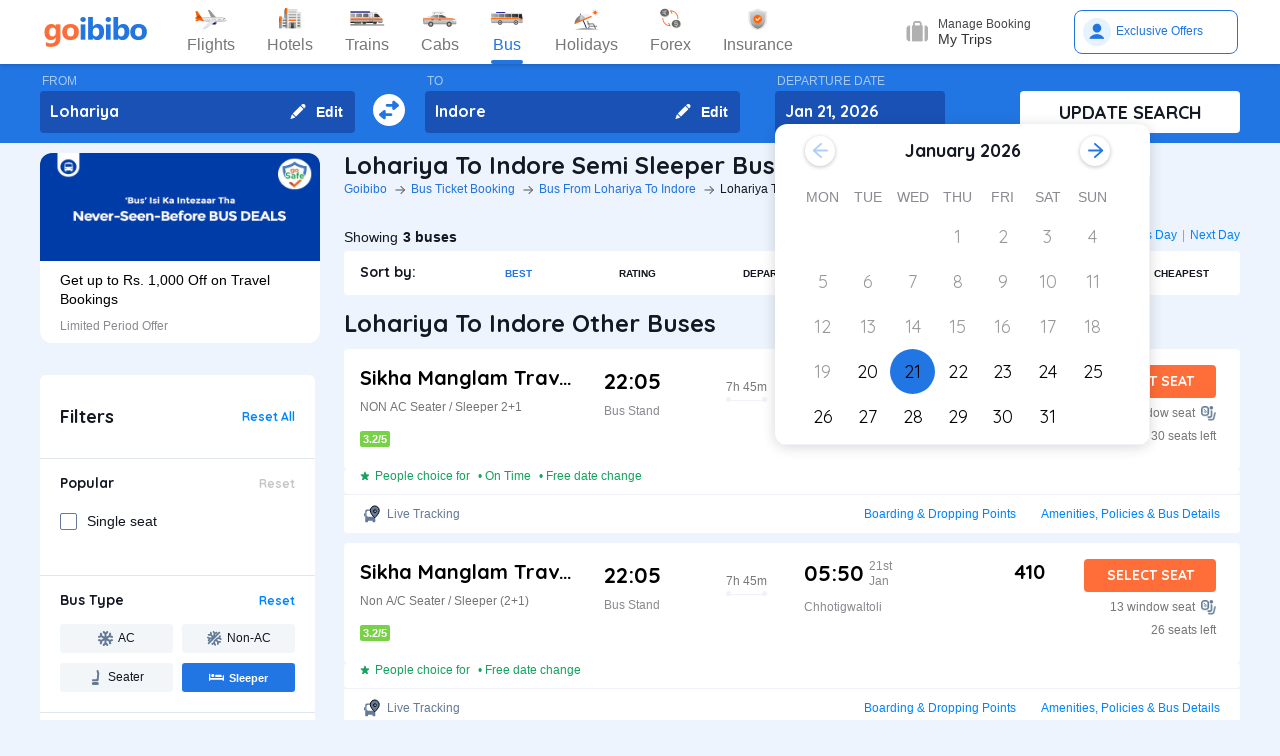

--- FILE ---
content_type: text/html; charset=utf-8
request_url: https://www.goibibo.com/bus/lohariya-to-indore-semi-sleeper-bus-ticket-booking/
body_size: 40892
content:

    <!DOCTYPE html>
    <html lang="en" >
      <head>
        <script>
          var starttime = new Date();
        </script>
        <script type="application/ld+json">
    {"@context":"http://schema.org/","@type":"MobileApplication","name":"Goibibo App","offers":{"@type":"Offer","price":"0","priceCurrency":"INR"}
    ,"aggregateRating":{"@type":"AggregateRating","ratingValue":"4.6","reviewCount":"1798200"},"applicationCategory":"Travel","operatingSystem":"Android, iOS","URL":"https://play.google.com/store/apps/details?id=com.goibibo"}</script>
        <title data-react-helmet="true">Lohariya to Indore Semi Sleeper Bus Ticket Booking Online |Buses Timings &amp; Fares – Goibibo</title>
        <meta data-react-helmet="true" name="theme-color" content="#2d67b2"/><meta data-react-helmet="true" property="fb:app_id" content="122023101161980"/><meta data-react-helmet="true" property="fb:pages" content="239522418693"/><meta data-react-helmet="true" name="alexaVerifyID" content="l3rQIge7B2N_G1cQl0VZP0y7-nE"/><meta data-react-helmet="true" name="viewport" content="user-scalable=no, initial-scale=1, maximum-scale=1, minimum-scale=1, width=device-width, height=device-height, target-densitydpi=device-dpi"/><meta data-react-helmet="true" name="description" content="Book Semi Sleeper Bus from Lohariya to Indore at lowest prices with upto ₹500 OFF* on ticket booking. Goibibo provides information about Semi Sleeper buses schedule, fare, timetable, routes, arrival and departure timing for Bus reservations online from Lohariya to Indore."/><meta data-react-helmet="true" name="keywords" content="Lohariya Indore Semi Sleeper Bus, Semi Sleeper Bus from Lohariya to Indore, Lohariya to Indore Semi Sleeper bus price, Lohariya to Indore Semi Sleeper bus price list, Lohariya to Indore Semi Sleeper bus timetable"/><meta data-react-helmet="true" property="og:title" content="Lohariya to Indore Semi Sleeper Bus Ticket Booking Online |Buses Timings &amp; Fares – Goibibo"/><meta data-react-helmet="true" property="og:description" content="Book Semi Sleeper Bus from Lohariya to Indore at lowest prices with upto ₹500 OFF* on ticket booking. Goibibo provides information about Semi Sleeper buses schedule, fare, timetable, routes, arrival and departure timing for Bus reservations online from Lohariya to Indore."/><meta data-react-helmet="true" property="og:image" content="https://gos3.ibcdn.com/bus-default-1489655303.jpg"/><meta data-react-helmet="true" property="og:url" content="https://www.goibibo.com/bus/lohariya-to-indore-semi-sleeper-bus-ticket-booking/"/><meta data-react-helmet="true" name="twitter:title" content="Lohariya to Indore Semi Sleeper Bus Ticket Booking Online |Buses Timings &amp; Fares – Goibibo"/><meta data-react-helmet="true" name="twitter:description" content="Book Semi Sleeper Bus from Lohariya to Indore at lowest prices with upto ₹500 OFF* on ticket booking. Goibibo provides information about Semi Sleeper buses schedule, fare, timetable, routes, arrival and departure timing for Bus reservations online from Lohariya to Indore."/>
        <link data-react-helmet="true" rel="shortcut icon" href="/favicon.ico"/><link data-react-helmet="true" rel="manifest" href="/manifest.json"/><link data-react-helmet="true" rel="preconnect" href="//goibibo.ibcdn.com/"/><link data-react-helmet="true" rel="dns-prefetch" href="//goibibo.ibcdn.com/"/><link data-react-helmet="true" rel="dns-prefetch" href="//www.googletagmanager.com"/><link data-react-helmet="true" rel="dns-prefetch" href="//www.google-analytics.com"/><link data-react-helmet="true" rel="icon" sizes="192x192" href="https://goibibo.ibcdn.com/hotelsnew/static/images/go@2x.png"/><link data-react-helmet="true" rel="shortcut icon" href="/favicon.ico"/><link data-react-helmet="true" href="https://www.goibibo.com/bus/lohariya-to-indore-semi-sleeper-bus-ticket-booking/" rel="canonical"/><link data-react-helmet="true" href="https://goibibo.ibcdn.com/styleguide/css/combinedStyles.css" rel="stylesheet" type="text/css" media="all"/><link data-react-helmet="true" href="https://jsak.goibibo.com/pwa_v3/happy-header/8.0.0/ssr/header.css" rel="stylesheet" type="text/css" media="all"/>
        
        <style>
*,:after,:before{-webkit-tap-highlight-color:transparent;box-sizing:border-box;padding:0;margin:0;-webkit-font-smoothing:antialiased}::-webkit-scrollbar{display:none}input::-moz-placeholder{color:#a7aabc!important;font-weight:200!important}input::-ms-input-placeholder{color:#a7aabc!important;font-weight:200!important}input::-webkit-input-placeholder{color:#a7aabc!important;font-weight:200!important}a:focus,a:hover,input:focus{text-decoration:none;outline:0}.interlinkcardHeading{color:#141823}.seoStickyGutter{display:block;height:80px;width:100%}header.seoHeader{width:100%;background:#fff;display:flex!important;align-items:center;padding:10px 50px!important;box-shadow:0 2px 4px 0 rgb(0 0 0 / 15%);z-index:900;position:relative}.headerNav{display:flex}.headerNav li{display:flex;align-items:center;border:1px solid #e1e1e1;border-radius:18px;background:0 0;font-size:14px;color:#777;margin-left:10px;cursor:pointer;transition:all .4s ease;font-family:QuickSand,serif;font-weight:700}.headerNav li .nav-link{display:inline-flex;font-size:17px;color:#777;padding:8px 12px;align-items:center}.headerNav li .nav-link.active{color:#fff}.headerNav li.active{background:#2274e0;color:#fff;border:1px solid #2274e0}.headerSprite{background:url(https://gos3.ibcdn.com/bus_seo_header-1633492743.png) no-repeat;background-size:125px 200px;display:block;flex-shrink:0}.headerSprite.logo{width:104px;height:34px;background-position:0 0}.headerSprite.navIconFlights{width:24px;height:18px;background-position:-1px -39px;margin-right:5px}.headerSprite.navIconHotels{width:18px;height:18px;background-position:-4px -60px;margin-right:5px}.headerSprite.navIconBus{width:18px;height:18px;background-position:-5px -83px;margin-right:5px}.headerSprite.navIconTrains{width:17px;height:20px;background-position:-5px -125px;margin-right:5px}.headerSprite.navIconCabs{width:19px;height:16px;background-position:-4px -106px;margin-right:5px}.active .headerSprite.navIconFlights{background-position:-26px -39px}.pageActive, .pageNumber:hover{background-color: #ADD8E6;font-weight:900;}.pageNumber{padding:4px 6px;}.paginationSection{display:flex;flex-flow:wrap;justify-content:space-between;padding: 20px 5px;}.active .headerSprite.navIconHotels{background-position:-29px -60px}.active .headerSprite.navIconBus{background-position:-30px -83px}.active .headerSprite.navIconTrains{background-position:-30px -125px}.active .headerSprite.navIconCabs{background-position:-28px -106px}.headerSprite.editIcon{width:16px;height:16px;background-position:-56px -39px;margin-right:10px}.editIconSection{position:absolute;top:0;right:12px;display:flex;height:100%;align-items:center;height:100%;color:#fff;font-size:14px;font-weight:700;cursor:pointer}header .logo{margin-right:35px}.section{display:flex;width:100%;flex-direction:column;background-color:#eff3f8;position:relative}.innerSection{display:flex;flex-flow:column wrap;width:100%;max-width:1200px;background-color:#2276e3;margin:0 auto;padding-top:10px;padding-bottom:10px}.seoSearchWidget{width:100%;background-color:#2276e3;margin-bottom:10px;position:sticky;top:0;z-index:9;scroll-behavior:smooth;}.SearchWidgetSection{display:flex;flex-wrap:wrap;width:100%;align-items:flex-end}.swapIcon{display:flex;flex-flow:column wrap;width:10%;position:relative;padding-right:10px;padding-left:10px;padding-top:20px;-webkit-box-align:center;align-items:center;cursor:pointer}.searchSection{display:flex;flex-flow:row wrap;width:60%;padding-right:20px;position:relative}.dateSection{display:flex;flex-flow:column wrap;width:20%;padding-right:25px;padding-left:15px;position:relative}.searchBtnWrapper{display:flex;flex-flow:column wrap;width:20%;padding-left:20px;position:relative}.whiteBtn{display:flex;cursor:pointer;-webkit-box-pack:center;justify-content:center;height:42px;background-color:#fff;color:#141823;border:none;font-weight:700;border-radius:.4rem;-webkit-box-align:center;align-items:center;font-family:Quicksand;font-size:18px;font-weight:700}.searchWidgetLabel{color:#fff;padding-bottom:2px;padding-left:2px;opacity:.6;font-size:12px}.searchWidgetDeparture{background-color:#1951b5;color:#fff;border:none;font-size:16px;font-family:Quicksand;font-weight:700;display:block;width:170px;height:42px;padding:10px 10px 12px;line-height:1.3;border-radius:4px;flex-direction:row;align-items:center;cursor:pointer}.searchWidgetFrom{background-color:#1951b5;color:#fff;border:none;font-size:16px;font-family:Quicksand;font-weight:700;display:block;width:100%;height:42px;padding:10px 10px 12px;line-height:1.3;border-radius:4px;flex-direction:row;-webkit-box-align:center;align-items:center}.searchSectionInner{display:flex;flex-flow:column wrap;width:45%;position:relative}.offerCarousel{min-height:190px;min-width:280px;}.searchInfoSection{display:flex;flex-flow:row wrap;width:100%;padding-top:15px;padding-bottom:5px;-webkit-box-pack:justify;justify-content:space-between}.busDay{display:flex;flex-wrap:wrap;font-size:12px;color:#0084ff;text-decoration:none;cursor:pointer}.barSection{color:#647a97;opacity:.69;margin-right:5px;margin-left:5px;font-size:12px}.busCountSection,.busNextPrev{display:flex;flex-wrap:wrap;font-size:14px}.busCountTxt{padding-left:5px;font-size:14px;font-weight:700}.featuresList{display:flex;align-items:center;flex-wrap:wrap}.FeaturesListSection{box-shadow:rgb(185 186 210 / 30%) 0 1px 4px 0;width:100%;display:flex;padding:3px 5px 3px 15px;background-color:#eff3f8}.featuresList li{margin-right:10px;margin-top:4px}.featuresList li span{font-size:12px;padding-left:2px;color:#141823;vertical-align:text-top}h1,h2,h3,h4,h5,h6,p,ul{margin:0;list-style:none;padding:0}a{color:#0084ff;text-decoration:none;cursor:pointer}a:focus,a:hover{text-decoration:none;outline:0}.hide{display:none}.show{display:block}img{max-width:100%}.alignItemCenter{align-items:center}.marginRight10{margin-right:10px}.marginRight20{margin-right:20px}.textCenter{text-align:center}.textRight{text-align:right}.alignItemEnd{align-items:flex-end}.overflow{overflow:hidden}.blackText{color:#000}.darkGreyText{color:#4a4a4a}.greyText{color:#757575}.whiteText{color:#fff}.redText{color:#eb2026}.linkText{color:#2276e3}.darkGreenText{color:#249995}.blueText{color:#00a9ff}.liteBlueText{color:#a9d4f6}.greenText{color:#1a7971}.orangeText{color:#cf8100}.yellowText{color:#f5a623}.darkOrangeText{color:#f27239}.pinkText{color:#db6281}.font12{font-size:12px;line-height:12px}.relative{position:relative}.cancellationPolicy{border-collapse:collapse;width:100%;border: 1px solid;}.cancellationPolicy th,.cancellationPolicy td{border: 1px solid;padding:5px;}.makeFlex{display:flex}.makeFlex .flexTwo{flex:2;}.makeFlex.spaceBetween{justify-content:space-between}.flexOne{flex:1}.appendTop25{margin-top:25px}.appendBottom5{margin-bottom:5px}.appendBottom8{margin-bottom:8px}.appendBottom15{margin-bottom:15px}.appendBottom16{margin-bottom:16px}.appendBottom24{margin-bottom:24px}.appendLeft5{margin-left:5px}.marginRight30{margin-right:30px}.append10{margin:10px}.paddingTopBottom5{padding:5px 0;}.generalContentBlockBody{font-size:14px;color:#46484d;line-height:22px;padding:5px 0;}.whiteCardWrapper{display:flex;flex-direction:row;flex-wrap:wrap}.whiteCardWrapper .whiteCard:nth-child(odd){margin-right:12px}.whiteCardWrapper .whiteCard:nth-child(even){margin-left:12px}.whiteCardWrapper .sectionInfoOperator{margin-right:10px;margin-left:10px}.whiteCardWrapper .sectionInfoOperator:first-child{margin-left:0!important}.whiteCardWrapper .sectionInfoOperator:nth-child(3){margin-right:0}.sectionInfo{width:49%}.sectionInfoOperator{width:32%}.checkBoxWrapper label{position:relative;display:flex;cursor:pointer}.checkBoxWrapper input[type=checkbox]{cursor:pointer;position:absolute;left:0;z-index:11;width:18px;height:18px;opacity:0}.chkBoxText{flex:1;color:#333;font-size:14px;line-height:18px;padding-top:3px}.checkBoxWrapper .box{background:#fff;border:2px solid #647a97;border-radius:2px;display:inline-block;height:18px;margin:0 10px 0 0;position:relative;width:18px;top:2px}.checkBoxWrapper .check{border-color:#fff;border-image:none;border-style:none solid solid none;border-width:medium 2px 2px medium;height:10px;left:6px;position:absolute;top:3px;-webkit-transform:scale(1) rotate(45deg);-ms-transform:scale(1) rotate(45deg);transform:scale(1) rotate(45deg);-webkit-transition-delay:0.1s;transition-delay:0.1s;width:5px;z-index:1}.checkBoxWrapper input[type=checkbox]:checked~.box{border:none;background:#008cff}.bold{font-weight:700}body,html{font-family:roboto,Arial,Helvetica,sans-serif;background:#eef4fd}.quicksandBold{font-family:Quicksand,sans-serif}.acIcon,.backTopIcon,.blanketIcon,.charginPointIcon,.goSafeLocation,.headerDropDown,.liveTracking,.nearLocationIcon,.rightArrow,.searchIcon,.seaterIcon,.sleeperIcon,.starActive,.starInActive,.swapArrow,.waterBottleIcon,.windowSeatIcon{background-size:200px 200px;display:inline-block;font-size:0}.headerDropDown{display:flex;justify-content:center;align-items:center;transform:rotate(90deg);background-color: rgb(0 0 0 / 25%);;border-radius: 50%;width:18px;height:18px}.swapArrow{background-position:-2px -94px;width:24px;height:24px;margin-top:27px}.windowSeatIcon{background-position:-69px -23px;width:15px;height:15px}.starInActive{background-position:-68px -45px;width:12px;height:12px;margin-right:3px}.starActive{background-position:-50px -45px;width:12px;height:12px;margin-right:3px}.nearLocationIcon{background-position:-36px -66px;width:14px;height:13px;margin-right:3px}.backTopIcon{background-position:-2px -44px;width:14px;height:14px;margin-left:10px}.goSafeLocation{margin-right:8px;background-position:-2px -67px;width:28px;height:23px}.rightArrow{background-position:-25px -41px;width:20px;height:20px}.charginPointIcon{background-position:-23px -2px;width:14px;height:16px}.waterBottleIcon{background-position:-2px -21px;width:10px;height:17px}.blanketIcon{background-position:-62px -3px;width:19px;height:10px}.searchIcon{background-position:-3px -2px;width:14px;height:14px;position:absolute;top:10px;right:12px}.sleeperIcon{background-position:-42px -4px;width:15px;height:8px;margin-right:5px}.seaterIcon{background-position:-57px -25px;width:11px;height:10px}.liveTracking{background-position:-36px -21px;width:18px;height:19px;margin-left:5px}.acIcon{background-position:-18px -24px;width:14px;height:14px;margin-right:4px}.learnMoreSection{background:#fff;border-radius:4px;padding:12px 24px 12px 12px;display:flex;flex-direction:row;align-items:center;margin-bottom:16px}.contentCenter{align-items:center;display:flex}.cardInfoSection ul{flex:1;display:flex;flex-wrap:wrap}.cardInfoContent{flex:1}.travelTime p:first-of-type::after,.travelTime p:first-of-type::before{content:"";width:5px;height:5px;border-radius:4px;background:#eff3f8;position:absolute;top:17px}.rtcBus{width:100px}.goSafeLocationTxt{font-size:16px;color:#141823;flex:1}.showMoreList{font-size:12px;background:#f5f8fd;border-radius:4px;padding:6px;color:#2276e3;font-family:Quicksand;margin-left:28px}.sortByWrapper{display:flex;flex-flow:row wrap;width:100%;background-color:#fff;padding-left:16px;padding-right:16px;border-radius:4px;-webkit-box-align:baseline;align-items:baseline;margin-bottom:16px}.sortByHeading{display:flex;flex-flow:row wrap;padding-top:12px;padding-bottom:12px;width:15%}.sortByTxtSpan{font-weight:700;font-size:14px;font-family:Quicksand}.sortBySortingFilters{display:flex;flex-flow:row wrap;width:85%;-webkit-box-pack:justify;justify-content:space-between}.sortByFilterstxtSpan{font-weight:700;font-size:10px;padding:15px;display:flex;-webkit-box-align:center;align-items:center;cursor:pointer}.sortByFilterstxtSpan.active{color:#2276e3}.truncatelistHeading{width:216px;white-space:nowrap;overflow:hidden;text-overflow:ellipsis}.busDetails{padding-left:20px;width:345px}.hotelCard{width:305px;margin-right:24px;height:185px}.hotelImg{background:#d8d8d8;border:1px solid #979797;border-radius:4px;width:305px;height:100px;margin-bottom:8px;display:inline-block}.hotelPrice{font-size:24px;color:#141823;font-family:Quicksand}.hotelLoaction{font-size:14px;color:#777;margin-bottom:4px}.amenitiesNext button,.amenitiesPrev button,.filterNext button,.filterPrev button,.next button,.nextReview button,.prev button,.prevReview button{color:#fff;border:0;background:#fff}.amenitiesPrev button::after,.filterPrev button::after,.prev button::after,.prevReview button::after{content:"";border:solid #2276e3;border-width:0 3px 3px 0;padding:5px;position:absolute;left:-22px;transform:translate(-50%,-50%) rotate(135deg)}.filterHotel{width:285px;height:180px}.amenitiesNext button::after,.filterNext button::after,.next button::after,.nextReview button::after{content:"";border:solid #2276e3;border-width:0 3px 3px 0;padding:5px;position:absolute;top:0;left:45%;transform:translate(-50%,-50%) rotate(-45deg)}.filterPrev button{width:32px;height:32px;box-shadow:0 .1rem .4rem 0 rgb(0 0 0 / 25%);background-color:#fff;border-radius:50%;display:flex;align-items:center;justify-content:center;position:absolute;top:50%;transform:translateY(-50%);cursor:pointer;z-index:1;left:-10px;border:0}.filterPrev button::after{content:"";border:solid #2276e3;border-width:0 2px 2px 0;padding:4px;position:absolute;left:55%;top:50%;transform:translate(-50%,-50%) rotate(135deg)}.filterHotel{width:285px;height:180px}.filterNext button{width:32px;height:32px;box-shadow:0 .1rem .4rem 0 rgb(0 0 0 / 25%);background-color:#fff;border-radius:50%;display:-webkit-box;display:flex;align-items:center;justify-content:center;position:absolute;top:50%;transform:translateY(-50%);cursor:pointer;z-index:1;right:0;border:0}.filterNext button::after{content:"";border:solid #2276e3;border-width:0 2px 2px 0;padding:4px;position:absolute;left:45%;top:50%;transform:translate(-50%,-50%) rotate(-45deg)}.seoCarousel{width:100%}.sliderScroll,.sliderScrollAmenities,.sliderScrollReview{display:flex;overflow-x:auto;scroll-behavior:smooth}.filterSlider{display:flex;flex-direction:column;height:190px;width:280px;border-radius:12px;background-color:#fff}.sliderImg{border-radius:12px 12px 0 0;width:280px;height:108px;cursor:pointer}.sliderInfoSubtext{font-size:12px;color:#898b91;padding-top:10px}.sliderHeadInfo{font-size:14px;color:#000;line-height:1.4}.sliderInfoWrap{cursor:pointer;width:280px;display:flex;flex-direction:column;padding:10px 20px;height:95px;justify-content:flex-end}.sliderHeading{font-size:18px;color:#141823;margin-bottom:4px;font-family:Quicksand}.seoCarousel .sliderNav .carousel-arrow{border:solid #979797;border-width:0 1px 1px 0;display:inline-block;padding:4px}.seoCarousel .sliderNav .filterPrev button{position:absolute;left:-30px;top:25%;padding:0 8px!important;background:#fff;border:0}.seoCarousel .sliderNav{position:absolute;right:0;top:-50px}.seoCarousel .sliderNav .amenitiesPrev button,.seoCarousel .sliderNav .prev button,.seoCarousel .sliderNav .prevReview button{outline:0;border:0}.seoCarousel .sliderNav .filterNext button{position:absolute;right:0;top:25%;padding:0 8px!important;border-left:solid 1px #eaeaea!important;background:#fff;border:0}.seoCarousel .sliderNav .filterNext button{top:50%}.seoCarousel .sliderNav .filterPrev button{left:-17px;top:50%}.seoFaqWrap{display:flex;margin:0 auto;background:#fff;border-radius:6px;padding:20px 32px;flex-direction:column;margin-bottom:24px}.faqHeading{font-size:24px;line-height:32px;color:#141823;font-weight:700;font-family:quicksand;margin-bottom:20px}.seoFaqItem{display:flex;flex-direction:column;margin-bottom:20px}.seoFaqItem .faqQues{color:#46484d;font-weight:700;margin-bottom:8px}.seoFaqItem p{font-size:16px;color:#46484d;line-height:22px}.filterRow{justify-content:space-between;padding:20px;border-bottom:1px solid #e1e7ee}.filterRow h2{font-size:18px;color:#141823;font-family:"Quicksand Bold",sans-serif;margin-bottom:1px}.seoHeading h1, h2{font-size:24px;color:#141823;font-weight:700;font-family:quicksand;margin-bottom:4px;text-transform:capitalize;}.seoBreadcrumbActive{font-size:12px;color:#141823;text-transform:capitalize;}.seoBreadcrumb{display:flex;align-items:center;margin-bottom:16px;text-transform:capitalize;}.seoBreadcrumb li{position:relative;padding-right:24px}.seoBreadcrumb li:last-child::after,.seoBreadcrumb li:last-child::before{display:none}.seoBreadcrumb li::before{content:"";position:absolute;display:block;width:1px;height:8px;background-color:#4f525a;-webkit-transform:rotate(-90deg) translate(15px,4px);-ms-transform:rotate(-90deg) translate(15px,4px);transform:rotate(-90deg) translate(15px,4px);right:15px;top:20px}.seoBreadcrumb li::after{content:"";display:block;width:6px;height:6px;border-top:1px solid #4f525a;border-left:1px solid #4f525a;-webkit-transform:rotate(135deg);-ms-transform:rotate(135deg);transform:rotate(135deg);position:absolute;top:6px;right:7px}.seoBreadcrumb li a{color:#2274e0;font-size:12px;line-height:16px}.seoDescTitle{max-width:89.6rem;width:89.6rem;font-size:16px;line-height:22px;background:#fff;border-radius:4px;padding:12px;color:#141823;margin-bottom:24px}.seoListingTable{width:100%;border:none;outline:0}.seoListingTable{display:flex;align-items:flex-start;background:#fff;border-radius:4px;padding:16px 24px 12px 16px;margin-top:8px}.listingTableSection{width:100%}.seoListingTable td:first-of-type{width:25%}.seoListingTable td:nth-child(2){width:40%;display:flex;align-items:center;justify-content:space-between;flex-direction:column;margin-left:20px}.travellerName{width:250px}.listTypeTableSection .travellerName{width:350px}.seoListingTable td:nth-child(3){width:15%;display:flex;flex-direction:column;text-align:right;flex:1}.seoListingTable td:last-of-type{width:20%;display:flex;flex-direction:column;align-items:flex-end}.travelAgency{font-size:20px;font-family:quicksand;color:#000;font-weight:700;margin-bottom:8px}.busDuration,.rtcbusType{font-size:12px;line-height:16px;color:#757575;margin-bottom:16px}.RatingReview{display:flex;align-items:center;font-size:12px;color:#777;margin-bottom:10px}.RatingTag{background:#f39c12;border-radius:2px;font-size:11px;padding:1px 3px;font-weight:700;color:#fff}.FromInfo{display:flex;flex-direction:column;width:110px;overflow-wrap:break-word;margin-right:12px}.FromInfo p:first-of-type{display:flex;font-size:22px;font-weight:700;font-family:quicksand;color:#000;margin-bottom:8px}.FromInfo p:first-of-type span{font-size:12px;color:#898b91;font-family:Arial,Helvetica,sans-serif;font-weight:400;align-items:flex-end;margin-bottom:3px;display:flex}.FromInfo p:nth-child(2){font-size:12px;color:#898b91}.travelTime{display:flex;flex-direction:column;font-size:12px;color:#777;text-align:center;margin-right:37px}.travelTime p:first-of-type{border-bottom:solid 1px #eff3f8;padding-bottom:5px;margin-bottom:5px;position:relative}.travelTime p:first-of-type::after{left:0}.travelTime p:first-of-type::before{right:0}.price{font-size:20px;font-weight:700;font-family:quicksand;color:#000;margin-bottom:8px;text-align:right}.orgPrice{font-size:12px;color:#777;text-align:right}.selectSeat{outline:0;border:none;background:#ff6d38;width:132px;height:33px;line-height:33px;color:#fff;font-weight:700;border-radius:4px;font-family:quicksand;font-size:14px;margin-bottom:8px;text-align:center}.windowSeat{font-size:12px;display:flex;align-items:center;color:#777;text-align:right;justify-content:right;margin-bottom:8px}.seatLeft{font-size:12px;text-align:right;color:#777}.tableHeading th{color:#4b4d52;font-family:quicksand;font-size:14px}.busInfo{font-size:12px;color:#777;font-family:Arial,Helvetica,sans-serif;font-weight:400;padding-left:35px;flex:1}.marginBottom0{margin-bottom:0}.busInfo p:first-of-type{font-size:20px;font-weight:700;font-family:quicksand;color:#000;margin-bottom:8px}.busesInfo{font-size:20px;font-weight:700;font-family:quicksand;color:#000;margin-bottom:5px;text-align:right}.travelerImg{width:73px;height:73px;border-radius:4px;background:#d8d8d8;border:1px solid #979797;margin-right:18px}.viewMoreBuses{background:#d1e5ff;border-radius:4px;padding:26px 0;color:#2274e0;font-size:18px;font-family:quicksand;font-weight:700;text-align:center;margin-top:24px}.whiteCard h2{font-size:24px;color:#141823;font-family:Quicksand;font-weight:700}.viewBusesRoute{display:flex;flex-direction:row;justify-content:space-between;background:#fff;padding:32px 56px 32px 40px;border-radius:6px;color:#2274e0;font-size:18px;font-family:quicksand;font-weight:700;margin-bottom:24px}.infoTxt{font-size:14px;color:#46484d;margin-top:8px;line-height:20px}.infoLink{font-size:14px;padding:3px}.cardInfoContent,.cardInfoSection{display:flex;flex-direction:row;margin-top:20px;justify-content:space-between;max-height:150px;overflow-x:scroll}.cardInfoSection.heightAuto{max-height:max-content;}.cardInfoContent ul li,.cardInfoSection ul li{margin-bottom:16px;margin-right:30px;width:230px;font-size:14px;color:#777;white-space:nowrap;overflow:hidden;text-overflow:ellipsis}.cardInfoContent ul li a,.cardInfoSection ul li a{font-size:14px;color:#2274e0}.spaceSection{width:20px}.ContentWrapper{width:1200px;margin:0 auto;margin-bottom:70px}.contentSection{display:flex;justify-content:space-between;margin-bottom:34px}.LftSection{width:285px;order:1}.filterSection{background:#fff;border-radius:6px;margin-bottom:16px}.RgtSection{width:calc(1200px - 304px);order:2}.whiteCard{border-radius:6px;background:#fff;padding:20px 32px;margin-bottom:24px}.backTopSection{background:#fff;border-radius:6px;padding:16px 0;display:flex;align-items:center;justify-content:center;color:#141823;font-size:16px;font-family:Quicksand}.makeFlex{display:-webkit-box;display:-webkit-flex;display:-moz-box;display:-ms-flexbox;display:flex}.makeColumn{flex-direction:column!important}.filterSectionRow{border-bottom:1px solid #e3e7eb;padding:20px}.imgWrapper{width:24px;height:24px;background:#f3f6f8;border-radius:2px;margin-right:8px;display:flex;align-items:center;justify-content:center}.filterSectionRow:last-child{margin-bottom:0}.filterSectionRow h3{font-size:14px;color:#141823;font-family:"Quicksand Bold",sans-serif;margin-bottom:16px}.filterTabsWrapper{display:flex;flex-wrap:wrap;justify-content:space-between}.filterTabs{width:118px;height:28px;border-radius:4px;background:#f3f6f8;display:flex;align-items:center;color:#0a2549;font-size:11px;justify-content:center;cursor:pointer;margin-bottom:8px}.filterTabs.active{background:#2276e3;color:#fff;font-weight:700}.searchFeildWrapper{position:relative;margin-bottom:20px}.searchFeildWrapper input::placeholder{color:#9b9b9b}.searchFeildWrapper input[type=text]{border:1px solid #979797;padding:8px 10px 8px 14px;width:100%;border-radius:4px;height:36px;font-weight:400;font-family:Quicksand;font-size:12px;color:#898b91;outline:0}.mFilterHeader,.mobildFilterBtn,.mobileFilterRow{display:none}.mFilterHeader .crossIcon{display:none}input::placeholder{color:#4a4a4a;font-weight:700;opacity:1}input:-ms-input-placeholder{color:#4a4a4a;font-weight:700}input::-ms-input-placeholder{color:#4a4a4a;font-weight:700}.travellerInfoSection{display:flex}.learnMoreTxt{font-size:16px;color:#2276e3;font-weight:700;margin-left:8px}.busesCount,.mobileOnly{display:none}.footerWrapper{background:#fff;padding-top:40px;padding-bottom:60px}.footerContent{width:1280px;margin:0 auto;flex-wrap:wrap}.footerBlock{flex:1;width:206px}.footerBlock .footerHeading{font-size:18px;color:#141823;font-family:quicksand;margin-bottom:16px;font-weight:700}.footInfo li{margin-bottom:12px;width:200px;white-space:nowrap;overflow:hidden;text-overflow:ellipsis}.footInfo li a{color:#757575;font-size:14px;color:#0084ff}.footerSection{border-bottom:1px solid #d8d8d8;padding-bottom:20px;display:flex;flex-direction:row}.followUsSection{display:flex;justify-content:space-between;align-items:flex-end;padding:20px 0;border-bottom:1px solid #d8d8d8}.followIcons img{margin-right:10px}.followTxt{color:#141823;font-size:18px;font-family:quicksand;margin-bottom:10px}.bankInfo{justify-content:flex-end;display:flex}.allRightSection{display:flex;justify-content:space-between;align-items:flex-end;padding:20px 0}.allRightSubContent img{margin-right:18px}.copyrightText{font-size:12px;color:#777;text-align:right}.mobileHeaderWrapper{background-color:#2276e3;min-height:60px;width:100vw;z-index:1;top:0;position:fixed;padding:12px 20px}.headerLeftIcon{width:36px;display:flex;flex-direction:column}.headerLeftIcon span{width:18px;height:2px;margin-bottom:3px;background:#fff}.headerDateTxt{color:#fff;font-size:12px;margin-right:8px}.headerRouteTxt{color:#fff;font-size:16px;margin-bottom:2px;font-family:quicksand}.overlayBg{background-color:rgba(0,0,0,.5);z-index:2;width:100vw;position:absolute;height:100vh;top:0}.headerOverlaySection{position:relative;z-index:4;width:100%;top:0;box-shadow:rgb(0 0 0) 1px 0 0;background:#fff;top:20px}.widgetSection{border-bottom:1px solid #eff3f8}.widgetTab{padding:16px 10px 7px 26px}.updateBtn{display:flex;padding:10px 8px}.departWidget{padding:17px 10px 6px 26px}.widgetHeading{font-size:12px;color:#777;margin-bottom:4px}.widgetTxt{font-size:18px;color:#141823;font-family:quicksand;margin-bottom:2px}.updateSearch{background-color:#ff6d38;border-radius:8px;padding:12px 0;color:#fff;width:100%;text-align:center;font-size:16px;font-family:quicksand}.headerOverlayMain{display:none}.widgetTabRight{display:flex;flex-direction:column;align-items:flex-end}.operatorsContentScetion{margin-bottom:0}.moreBtn{margin-bottom:40px}.appendTop13{margin-top:13px}.appendTop16{margin-top:16px}.busImg{margin-right:16px}.seoCarousel .sliderNav.sliderNavOperators{top:-32px;right:30px}.whiteCardOperators{padding:20px 16px 24px 16px}.amenitiesList{margin-right:32px;text-align:center}.amenitiesListItem{font-size:12px;color:#777;margin-top:6px}.height30{height:30px}.sliderCard{min-width:198px;margin-right:40px}.dateText{font-size:14px;color:#777;margin-left:5px}.cardInfoHeading{font-size:14px;color:#777;margin-bottom:8px;font-weight:700}.cardInfoDisc{font-size:16px;color:#777}.tagGreen{background:#18a160}.redTag{background:#ff3a5c}.infoSection{margin-top:8px;color:#46484d;font-size:14px;margin-bottom:16px;line-height:20px}.leftContentTxt{width:198px;font-size:16px;color:#141823;font-family:quicksand;font-weight:700}.rightContentTxt{font-size:14px;color:#141823}.cardInfoWrapper{display:flex}.listingHeading{font-size:24px;color:#141823;font-family:quicksand;font-weight:700;margin-bottom:16px;margin-top:24px;}.noResult{background:#fff;border-radius:4px;padding:40px;width:100%;display:flex;align-items:center;justify-content:center;flex-direction:column;margin-top:38px}.noResultText{font-size:16px;color:#2276e3;font-weight:700;padding-top:20px;padding-bottom:10px}.operatorsTable td:first-of-type{width:32%}.operatorsTable td:nth-child(2){width:38%}.listTypeTableSection .operatorsTable td:nth-child(2){width:25%}.operatorsTable td:nth-child(3){width:12%}.listTypeTableSection .operatorsTable td:nth-child(3){text-align:center}.listTypeTableSection .operatorsTable td:nth-child(4){width:12%}.operatorsTable td:last-of-type{width:18%}.width300{width:300px}.width350{width:350px}.busTypeInfo{font-size:16px;color:#46484d;line-height:22px}.errorMsgOperatots{font-family:Quicksand;font-weight:400;color:#000;font-size:20px;padding-bottom:20px}.travelPass .discountTxt{font-weight:400;font-size:16px;line-height:20px;color:#141823;max-width:700px;margin-top:8px;margin-bottom:16px}.travelPass .copyBtn{all:unset;padding:8px 16px;font-weight:700;font-size:12px;line-height:16px;text-align:center;color:#2276e3;background-color:#fff;border-style:dashed;border-color:#2276e3;cursor:pointer}.whiteCard.travelPass{background:url("https://gos3.ibcdn.com/busBannerWeb-1652854912.png") no-repeat}.routeInformation .routeTable{margin-top:2px}.routeInformation .infoTitle{width:180px;font-weight:500;font-size:14px;line-height:18px}.routeInformation .infoText{text-align:left;font-weight:400;font-size:14px;line-height:16px;padding-right:40px}.nfContentH{width:1280px;margin:auto;flex-wrap:wrap;padding-top:3rem;padding-bottom:10rem}.nfContentText{font-size:12rem;font-weight:700;color:#cdcdcd}.nfContentSubText{font-size:5rem;font-weight:700;color:#cdcdcd}.nfContentSubText1{font-size:3rem;font-weight:700}@media screen and (max-width:768px){.whiteCard.travelPass{background:url("https://gos3.ibcdn.com/busBannerMobile-1652854979.png");height:171px;background-size:contain;background-repeat:round}.travelPass .discountTxt{font-size:12px;line-height:12px}.travelPass .copyBtn{font-size:12px;line-height:16px;padding:4px 8px}.sortBySortingFilters{width:100%;justify-content:inherit}.sortByWrapper{padding:0;box-shadow:rgb(185 186 210 / 30%) 0 1px 4px 0}.sortByFilterstxtSpan{padding:8px 0;border-right:1px solid #e5e5e5;justify-content:center;flex:1;color:#647a97}.sortByFilterstxtSpan:last-child{border-right:0}.searchInfoSection{padding:12px}.offerCarousel{display:none}.errorMsgOperatots{font-size:14px;padding:15px 10px 10px;background:#fff}.mobileNoResult{font-family:Quicksand;font-size:16px;font-weight:700;color:#141823;padding:15px}.knowMoreLink{font-size:14px;color:#2274e0;font-family:quicksand;font-weight:700}.cardInfoWrapper{display:none}.listingHeading{font-size:16px;padding-left:12px;margin-bottom:10px}.seatLeft{display:none}.busDuration{margin-bottom:8px}.busTypeInfo{font-size:14px;line-height:20px}.sectionInfoOperator{width:100%}.whiteCardWrapper .whiteCard:nth-child(odd){margin-right:0}.whiteCardWrapper .whiteCard:nth-child(even){margin-left:0}.whiteCardWrapper .sectionInfoOperator{margin-right:0;margin-left:0}.firstListBtn{width:100%!important}.busesInfoSection{position:absolute;top:10px;right:12px}.seoListingTable td:last-of-type{width:40%}.sliderNavSlider{display:none}.whiteCard{border-radius:0}.whiteCardWrapper .sectionInfo{width:100%;border-radius:0;margin-left:0!important;margin-right:0!important}.showBusBtn{background:#2276e3;border-radius:50px;border:0;outline:0;padding:8px 12px;font-size:14px;color:#fff}.busesInfoMobile{font-size:16px;font-weight:700;font-family:quicksand;color:#141823;text-align:right;margin-bottom:8px}.desktopOnly{display:none}.downArrow{border:solid #fff;border-width:0 2px 2px 0;display:inline-block;padding:3px;transform:rotate(44deg);margin-bottom:2px;margin-left:4px}.travelerImg{width:50px;height:50px;margin-right:12px}.busesCount{font-size:12px;color:#777;display:block}.backTopSection,.busInfo,.sliderNav,.sortByHeading{display:none}.mobileOnly{display:block}.crossPrice{font-size:14px;color:#777;margin-bottom:4px;text-decoration:line-through;text-align:right}.listingPrice{color:#141823;font-size:18px;font-family:Quicksand}.filterHotel{margin-right:10px}.hotelCard{margin-right:16px}.seoListingTable td:nth-child(3){display:none}.listTypeTableSection .operatorsTable td:nth-child(3){align-self:flex-end}.listTypeTableSection .seoListingTable td:nth-child(3){display:flex}.listTypeTableSection .operatorsTable td .sub_txt{display:block;font-size:10px}.listTypeTableSection td:nth-child(4){display:none}.firstRowList td:nth-child(3){align-self:auto}.faqHeading{font-size:16px;margin-bottom:16px}.seoFaqItem .seoFaqItem,.seoFaqItem p{font-size:14px}.seoFaqWrap{padding:12px 16px}.cardInfoSection{margin-top:16px}.whiteCard{padding:12px 16px;margin-bottom:16px}.whiteCard h2{font-size:16px}.viewBusesRoute{padding:12px 16px;font-size:16px;align-items:center;margin-bottom:16px}.viewBusesRoute p{width:80%}.travelTime{margin-right:18px}.FromInfo p:first-of-type span{display:none}.FromInfo{width:50px;align-items:flex-start}.FromInfo p:nth-child(2),.selectSeat,.windowSeat{display:none}.travelAgency{font-size:18px;margin-bottom:1px}.rtcbusType{font-size:11px;margin-bottom:6px}.viewMoreBuses{margin-top:16px;font-size:16px;border-radius:8px;margin:16px 24px 12px 24px;padding:12px 0}.contentSection{margin-bottom:16px;flex-direction:column}.RatingReview{font-size:11px;margin-bottom:15px}.FromInfo p:first-of-type{font-size:16px;margin-bottom:0}.seoListingTable{padding:10px;border-radius:0;flex-wrap:wrap}.learnMoreTxt{font-size:12px}.seoListingTable td:nth-child(2){width:60%;align-self:flex-end;margin-left:0;align-items: self-start;}.travellerName{width:100%}.firstList .travellerInfoSection{flex-direction:row}.seoListingTable td:first-of-type{width:100%;position:relative}.tagsName{position:absolute;top:0;right:0}.seoListingTable td.firstList:first-of-type{width:100px;flex:1}.cardInfoSection{flex-direction:column}.spaceSection{display:none}.seoHeading h1, h2{white-space:nowrap;overflow:hidden;text-overflow:ellipsis;font-size:16px;margin-bottom:8px;padding:0 12px}.learnMoreSection{border-radius:0;padding:12px 8px;margin-bottom:0}.goSafeLocationTxt{font-size:12px}.seoBreadcrumb{padding:0 12px;margin-bottom:12px}.seoDescTitle{font-size:12px;line-height:16px;border-radius:0;padding:8px;margin-bottom:8px;width: 100%;}.ContentWrapper,.LftSection,.RgtSection{width:100%}.ContentWrapper{flex-direction:column;margin-top:70px;margin-bottom:0}.filterSection{display:none}.allRightSection,.followUsSection{display:none}.footerSection{border-bottom:0;padding-bottom:20px;flex-direction:column}.footerContent{width:100%}.footerBlock{width:inherit;padding:0 24px}.footerBlock .footerHeading{font-size:14px;margin-bottom:8px}.footInfo{margin-bottom:16px}.footInfo li{width:inherit;margin-bottom:16px}.footInfo li a{font-size:12px}}.marginT10{margin-top:10px}.cpointer{cursor:pointer}.nfContentH{width:320px;margin:auto;flex-wrap:wrap;padding-top:3rem;padding-bottom:10rem}.nfContentText{font-size:12rem;font-weight:700;color:#cdcdcd}.nfContentSubText{font-size:5rem;font-weight:700;color:#cdcdcd}.nfContentSubText1{font-size:3rem;font-weight:700}.PersuasionTag{display: flex;color: #18A160;-items: center;width: 100%;margin-bottom: 10px;}.PersuasionTag img {width: 0.9rem;height: 0.9rem;margin-right: 0.6rem;}.PersuasionTag ul {display: flex;}.container {padding-left: 0.8rem;}.licontainer {padding-left: 0.8rem;}.OfferDetailsDiv {display: flex;flex-wrap: wrap;flex-direction: row;background: rgba(255, 194, 74, 0.1);border-radius: 3rem;padding-right: 0.8rem;align-items: center;margin-top: 10px;justify-content: center;}.OfferTxtBusCard {color: #846418;font-size: 0.9rem;padding-left: 0.5rem;font-weight: bold;}.InnerContentLayoutDiv {display: flex;flex-wrap: wrap;align-items: center;position: relative;}.TextSpanBusCard {display: flex;flex-wrap: wrap;color: #647a97;font-size: 1.2rem;align-items: center;font-weight: medium;padding-left: 0.5rem;}.seoListingContainer {margin: 10px 0;}.pTagContainer {display: flex;align-items: flex-start;background: #fff;border-radius: 4px;padding: 0px 24px 0px 16px;}.busDetailsContainer {display: flex;flex-wrap: wrap;width: 100%;background-color: #ffffff;border-bottom-left-radius: 0.4rem;border-bottom-right-radius: 0.4rem;border-top: 1px solid #eff3f8;padding: 1rem 2rem;align-items: center;justify-content: space-between;}.seoListingTableForCard {border-bottom-right-radius: 0;border-bottom-left-radius: 0;}.BoadingElink {font-size: 1.2rem;padding-left: 2.5rem;display: flex;flex-wrap: wrap;color: #0084ff;text-decoration: none;cursor: pointer;}.AmminitiesInnerLayoutDiv {display: flex;flex-flow: row wrap;justify-content: space-between;align-items: center;margin-left: auto;}.seoListingTableForCard td:nth-child(2) {width: 40%;}.discountTag {background: #D1E5FF;padding: 4px 5px;border-radius: 2px;font-size: 11px;color: #141823;margin-bottom: 20px;margin-top: 4px;cursor: pointer;}.rtcBusForCard {width: auto;} @media screen and (max-width:768px) {.priceGoDealMobile{margin-top:-20px;} .busDetailsContainer {display: none;}.pTagContainer {display: none;}.seoListingTableForCard td:nth-child(2) {width: 60%;}.showBusBtnBusCard {color: #2276E3;font-weight: 700;font-size: 12px;line-height: 15px;background: #fff;border: #fff;padding: 0;} .showBusBtnBusCard .downArrow {border-color: #2276E3;}.rtcBusForCard {width: 150px;}.rtcCardMobileOnly {display: flex;flex-direction: column;align-items: flex-end;margin-top: 6px;}.busesCountMobile {font-size: 11px;margin-bottom: 4px;}.rtcListingMobile {padding-bottom: 11px;}.discountTag {margin-bottom: 0;margin-top: 0; }.rtcFlexMobile {align-items: center;}}.listingPriceMobile{text-align: right;}.howToBookList{list-style-type:decimal;padding:10px 20px}

    </style>  
        <style data-styled="true" data-styled-version="5.3.11">@import url('https://fonts.googleapis.com/css?family=Quicksand:400,700&display=swap');/*!sc*/
html{font-size:10px;}/*!sc*/
html,.scroll-container{overflow-y:scroll;}/*!sc*/
html.modal-open{overflow:hidden;}/*!sc*/
body.moda-open{overflow:inherit;}/*!sc*/
@media (prefers-reduced-motion){html,.scroll-container{-webkit-scroll-behavior:auto;-moz-scroll-behavior:auto;-ms-scroll-behavior:auto;scroll-behavior:auto;}}/*!sc*/
*{padding:0;margin:0;-webkit-box-sizing:border-box;-moz-box-sizing:border-box;box-sizing:border-box;}/*!sc*/
.headerBox{z-index:99;}/*!sc*/
.oh{height:110vh;overflow-y:hidden;position:fixed;width:100%;margin:0px auto;}/*!sc*/
body{background:#eef4fd;color:#141823;font:400 1.2rem/1.33 "Helvetica Neue",Helvetica,Arial,sans-serif;-webkit-font-smoothing:antialiased;-moz-osx-font-smoothing:grayscale;}/*!sc*/
data-styled.g2[id="sc-global-eNOVis1"]{content:"sc-global-eNOVis1,"}/*!sc*/
.fTxLcl{width:1.5rem;height:1.5rem;fill:#accff9;cursor:pointer;}/*!sc*/
data-styled.g46[id="sc-gEvEer"]{content:"fTxLcl,"}/*!sc*/
.gnqiTU{width:1.5rem;height:1.5rem;fill:#2276e3;cursor:pointer;}/*!sc*/
data-styled.g47[id="sc-eqUAAy"]{content:"gnqiTU,"}/*!sc*/
.geGAxR{width:100%;display:-webkit-box;display:-webkit-flex;display:-ms-flexbox;display:flex;-webkit-flex-direction:column;-ms-flex-direction:column;flex-direction:column;}/*!sc*/
data-styled.g48[id="sc-fqkvVR"]{content:"geGAxR,"}/*!sc*/
.kUmgeZ{display:-webkit-box;display:-webkit-flex;display:-ms-flexbox;display:flex;-webkit-flex-wrap:wrap;-ms-flex-wrap:wrap;flex-wrap:wrap;-webkit-flex-direction:row;-ms-flex-direction:row;flex-direction:row;width:100%;border-bottom:0.1rem solid #eff3f8;-webkit-flex-direction:column;-ms-flex-direction:column;flex-direction:column;display:-webkit-box;display:-webkit-flex;display:-ms-flexbox;display:flex;}/*!sc*/
data-styled.g49[id="sc-dcJsrY"]{content:"kUmgeZ,"}/*!sc*/
.cYWNIx{width:100%;display:-webkit-box;display:-webkit-flex;display:-ms-flexbox;display:flex;-webkit-flex-direction:column;-ms-flex-direction:column;flex-direction:column;}/*!sc*/
data-styled.g50[id="sc-iGgWBj"]{content:"cYWNIx,"}/*!sc*/
.eUCUPu{display:-webkit-box;display:-webkit-flex;display:-ms-flexbox;display:flex;-webkit-flex-direction:row;-ms-flex-direction:row;flex-direction:row;font-family:Quicksand;font-size:1.8rem;padding-bottom:1.5rem;padding-top:1.5rem;padding-left:2.5rem;padding-right:2.5rem;font-weight:bold;}/*!sc*/
data-styled.g51[id="sc-gsFSXq"]{content:"eUCUPu,"}/*!sc*/
.cAtmCA{width:100%;display:-webkit-box;display:-webkit-flex;display:-ms-flexbox;display:flex;-webkit-flex-direction:column;-ms-flex-direction:column;flex-direction:column;padding-top:0.2rem;padding-left:2.5rem;padding-right:2.5rem;padding-bottom:0.5rem;border-right:0.1rem solid #eff3f8;}/*!sc*/
data-styled.g53[id="sc-imWYAI"]{content:"cAtmCA,"}/*!sc*/
.bMxYqU{display:-webkit-box;display:-webkit-flex;display:-ms-flexbox;display:flex;-webkit-flex-wrap:wrap;-ms-flex-wrap:wrap;flex-wrap:wrap;-webkit-flex-direction:row;-ms-flex-direction:row;flex-direction:row;-webkit-align-items:center;-webkit-box-align:center;-ms-flex-align:center;align-items:center;-webkit-box-pack:start;-webkit-justify-content:flex-start;-ms-flex-pack:start;justify-content:flex-start;}/*!sc*/
.bMxYqU li{width:4.5rem;height:3.5rem;-webkit-box-pack:center;-webkit-justify-content:center;-ms-flex-pack:center;justify-content:center;display:-webkit-box;display:-webkit-flex;display:-ms-flexbox;display:flex;-webkit-flex-wrap:wrap;-ms-flex-wrap:wrap;flex-wrap:wrap;-webkit-flex-direction:column;-ms-flex-direction:column;flex-direction:column;-webkit-align-items:center;-webkit-box-align:center;-ms-flex-align:center;align-items:center;font-size:1.4000000000000001rem;color:#898b91;}/*!sc*/
data-styled.g54[id="sc-jXbUNg"]{content:"bMxYqU,"}/*!sc*/
.bUGgCx{display:-webkit-box;display:-webkit-flex;display:-ms-flexbox;display:flex;-webkit-flex-wrap:wrap;-ms-flex-wrap:wrap;flex-wrap:wrap;-webkit-flex-direction:row;-ms-flex-direction:row;flex-direction:row;-webkit-align-items:center;-webkit-box-align:center;-ms-flex-align:center;align-items:center;-webkit-flex-wrap:wrap;-ms-flex-wrap:wrap;flex-wrap:wrap;-webkit-box-pack:start;-webkit-justify-content:flex-start;-ms-flex-pack:start;justify-content:flex-start;}/*!sc*/
.bUGgCx li{display:-webkit-box;display:-webkit-flex;display:-ms-flexbox;display:flex;-webkit-flex-direction:column;-ms-flex-direction:column;flex-direction:column;width:4.5rem;height:4.5rem;-webkit-box-pack:center;-webkit-justify-content:center;-ms-flex-pack:center;justify-content:center;}/*!sc*/
.bUGgCx li.selectedDate{background:#2276e3;border-radius:50%;overflow:hidden;}/*!sc*/
color:white .sc-dhKdcB li.selectedDate span:hover{background:#2276e3;color:white;}/*!sc*/
.bUGgCx li span{width:100%;display:-webkit-box;display:-webkit-flex;display:-ms-flexbox;display:flex;-webkit-flex-direction:column;-ms-flex-direction:column;flex-direction:column;font-size:1.8rem;color:black;font-family:Quicksand;-webkit-align-items:center;-webkit-box-align:center;-ms-flex-align:center;align-items:center;cursor:pointer;}/*!sc*/
.bUGgCx li span:hover{width:4.5rem;height:4.5rem;background-color:#eef4fd;display:-webkit-box;display:-webkit-flex;display:-ms-flexbox;display:flex;-webkit-flex-direction:column;-ms-flex-direction:column;flex-direction:column;-webkit-box-pack:center;-webkit-justify-content:center;-ms-flex-pack:center;justify-content:center;}/*!sc*/
.bUGgCx li span.partial{width:4.5rem;height:4.5rem;background-color:#eef4fd;display:-webkit-box;display:-webkit-flex;display:-ms-flexbox;display:flex;-webkit-flex-direction:column;-ms-flex-direction:column;flex-direction:column;-webkit-box-pack:center;-webkit-justify-content:center;-ms-flex-pack:center;justify-content:center;}/*!sc*/
.bUGgCx li span.leftactive{font-weight:bold;width:4.5rem;height:4.5rem;background-color:#2276e3;display:-webkit-box;display:-webkit-flex;display:-ms-flexbox;display:flex;-webkit-flex-direction:column;-ms-flex-direction:column;flex-direction:column;color:#ffffff;-webkit-box-pack:center;-webkit-justify-content:center;-ms-flex-pack:center;justify-content:center;border-top-left-radius:50%;border-bottom-left-radius:50%;}/*!sc*/
.bUGgCx li span.rightactive{font-weight:bold;width:4.5rem;height:4.5rem;background-color:#2276e3;display:-webkit-box;display:-webkit-flex;display:-ms-flexbox;display:flex;-webkit-flex-direction:column;-ms-flex-direction:column;flex-direction:column;color:#ffffff;-webkit-box-pack:center;-webkit-justify-content:center;-ms-flex-pack:center;justify-content:center;border-top-right-radius:50%;border-bottom-right-radius:50%;}/*!sc*/
data-styled.g55[id="sc-dhKdcB"]{content:"bUGgCx,"}/*!sc*/
.bmebGJ{display:-webkit-box;display:-webkit-flex;display:-ms-flexbox;display:flex;-webkit-flex-wrap:wrap;-ms-flex-wrap:wrap;flex-wrap:wrap;-webkit-flex-direction:row;-ms-flex-direction:row;flex-direction:row;-webkit-align-items:center;-webkit-box-align:center;-ms-flex-align:center;align-items:center;width:100%;-webkit-box-pack:space-around;-webkit-justify-content:space-around;-ms-flex-pack:space-around;justify-content:space-around;}/*!sc*/
data-styled.g59[id="sc-cwHptR"]{content:"bmebGJ,"}/*!sc*/
.hGcpcp{display:-webkit-box;display:-webkit-flex;display:-ms-flexbox;display:flex;-webkit-flex-wrap:wrap;-ms-flex-wrap:wrap;flex-wrap:wrap;-webkit-flex-direction:row;-ms-flex-direction:row;flex-direction:row;width:100%;}/*!sc*/
data-styled.g60[id="sc-jEACwC"]{content:"hGcpcp,"}/*!sc*/
.cIlxpY{width:3rem;height:3rem;display:-webkit-box;display:-webkit-flex;display:-ms-flexbox;display:flex;border-radius:50%;background-color:#ffffff;-webkit-align-items:center;-webkit-box-align:center;-ms-flex-align:center;align-items:center;-webkit-box-pack:center;-webkit-justify-content:center;-ms-flex-pack:center;justify-content:center;cursor:pointer;box-shadow:0 .1rem .4rem 0 rgba(0,0,0,0.25);color:#2276e3;}/*!sc*/
data-styled.g62[id="sc-dLMFU"]{content:"cIlxpY,"}/*!sc*/
.hUmLfb{position:absolute;left:3rem;}/*!sc*/
data-styled.g63[id="sc-eDPEul"]{content:"hUmLfb,"}/*!sc*/
.jrhaix{position:absolute;right:4rem;}/*!sc*/
data-styled.g64[id="sc-eldPxv"]{content:"jrhaix,"}/*!sc*/
.hxkPeu{display:-webkit-box;display:-webkit-flex;display:-ms-flexbox;display:flex;-webkit-align-items:center;-webkit-box-align:center;-ms-flex-align:center;align-items:center;}/*!sc*/
data-styled.g65[id="sc-fPXMVe"]{content:"hxkPeu,"}/*!sc*/
.DGYAg{width:37.5rem;display:-webkit-box;display:-webkit-flex;display:-ms-flexbox;display:flex;-webkit-flex-direction:column;-ms-flex-direction:column;flex-direction:column;background-color:#ffffff;border-radius:0.4rem;box-shadow:0 2px 14px 0 rgba(0,0,0,0.16);top:1rem;z-index:9;border-radius:1.2rem;position:absolute;top:50px;}/*!sc*/
data-styled.g67[id="Calendarstyles__CalendarBlockOuterWrapper-sc-d92bu0-0"]{content:"DGYAg,"}/*!sc*/
.kEiDPg{line-height:normal;font-size:12px;font-weight:400;}/*!sc*/
.kiJONb{line-height:normal;font-size:14px;font-weight:500;}/*!sc*/
data-styled.g69[id="sc-ikkxIA"]{content:"kEiDPg,kiJONb,"}/*!sc*/
.cfBYrp{display:-webkit-box;display:-webkit-flex;display:-ms-flexbox;display:flex;height:100%;overflow:visible;}/*!sc*/
data-styled.g163[id="sc-kWtpeL"]{content:"cfBYrp,"}/*!sc*/
.kMGddw{display:-webkit-box;display:-webkit-flex;display:-ms-flexbox;display:flex;-webkit-flex-direction:column;-ms-flex-direction:column;flex-direction:column;-webkit-box-pack:space-evenly;-webkit-justify-content:space-evenly;-ms-flex-pack:space-evenly;justify-content:space-evenly;color:#717171 !important;-webkit-align-items:center;-webkit-box-align:center;-ms-flex-align:center;align-items:center;margin-right:32px;position:relative;height:100%;}/*!sc*/
.kMGddw:visited{color:#717171;}/*!sc*/
.kMGddw.active{color:#2274e0;}/*!sc*/
.kMGddw.active::after{position:absolute;bottom:-2px;left:0;content:'';height:4px;width:100%;background-color:#2274e0;border-radius:2px;-webkit-animation:dZduCV 0.4s 1;animation:dZduCV 0.4s 1;}/*!sc*/
data-styled.g166[id="sc-kzqdkY"]{content:"kMGddw,"}/*!sc*/
.haPdef{line-height:normal;font-size:16px;font-weight:500;padding-bottom:8px;color:#777777;}/*!sc*/
.bVZLpw{line-height:normal;font-size:16px;font-weight:500;padding-bottom:8px;color:#2276E3;}/*!sc*/
data-styled.g168[id="sc-bVHCgj"]{content:"haPdef,bVZLpw,"}/*!sc*/
.inKiiS{display:-webkit-box;display:-webkit-flex;display:-ms-flexbox;display:flex;-webkit-align-items:center;-webkit-box-align:center;-ms-flex-align:center;align-items:center;-webkit-box-pack:center;-webkit-justify-content:center;-ms-flex-pack:center;justify-content:center;height:34px;}/*!sc*/
data-styled.g169[id="sc-dSIIpw"]{content:"inKiiS,"}/*!sc*/
.hPWHtn{margin-right:0;}/*!sc*/
data-styled.g171[id="sc-ktPPKK"]{content:"hPWHtn,"}/*!sc*/
.bFlXUX{display:-webkit-box;display:-webkit-flex;display:-ms-flexbox;display:flex;-webkit-align-items:center;-webkit-box-align:center;-ms-flex-align:center;align-items:center;background:transparent;cursor:pointer;height:100%;position:relative;overflow:visible;line-height:normal;font-size:16px;font-weight:500;}/*!sc*/
.bFlXUX.active,.bFlXUX:hover{color:#777;}/*!sc*/
.bxizey{display:-webkit-box;display:-webkit-flex;display:-ms-flexbox;display:flex;-webkit-align-items:center;-webkit-box-align:center;-ms-flex-align:center;align-items:center;background:transparent;cursor:pointer;height:100%;position:relative;overflow:visible;line-height:normal;font-size:16px;font-weight:500;}/*!sc*/
.bxizey.active,.bxizey:hover{color:#2274e0;}/*!sc*/
data-styled.g174[id="sc-ePDLzJ"]{content:"bFlXUX,bxizey,"}/*!sc*/
.kTyONl{cursor:pointer;width:147px;display:-webkit-box;display:-webkit-flex;display:-ms-flexbox;display:flex;-webkit-box-pack:space-evenly;-webkit-justify-content:space-evenly;-ms-flex-pack:space-evenly;justify-content:space-evenly;-webkit-align-items:center;-webkit-box-align:center;-ms-flex-align:center;align-items:center;}/*!sc*/
.kTyONl .special-logo{margin-left:-22px;background-repeat:no-repeat;background-size:contain;}/*!sc*/
data-styled.g176[id="sc-dPZUQH"]{content:"kTyONl,"}/*!sc*/
.iMOcLd{display:-webkit-box;display:-webkit-flex;display:-ms-flexbox;display:flex;width:inherit;height:60px;}/*!sc*/
data-styled.g177[id="sc-eBHhsj"]{content:"iMOcLd,"}/*!sc*/
.dZPUhR{display:-webkit-box;display:-webkit-flex;display:-ms-flexbox;display:flex;-webkit-align-items:center;-webkit-box-align:center;-ms-flex-align:center;align-items:center;cursor:pointer;position:relative;min-height:40px;width:108px;margin-right:20px;}/*!sc*/
.dZPUhR:hover .tooltip{display:block;z-index:9999999;}/*!sc*/
data-styled.g178[id="sc-iXzfSG"]{content:"dZPUhR,"}/*!sc*/
.kofORz{width:148px;}/*!sc*/
data-styled.g179[id="sc-lnPyaJ"]{content:"kofORz,"}/*!sc*/
.fYVtHj{position:absolute;background:#fff;border:1px solid #e3e3e3;border-radius:4px;box-shadow:0 2px 7px 0 rgba(0,0,0,0.5);width:250px;padding:10px 12px 10px 30px;top:52px;left:-66px;display:none;color:#46484d;}/*!sc*/
.sc-lnPyaJ:hover .sc-dExYaf{display:block;z-index:9999999;}/*!sc*/
.fYVtHj::after,.fYVtHj::before{bottom:100%;left:50%;border:solid transparent;content:'';height:0;width:0;position:absolute;pointer-events:none;}/*!sc*/
.fYVtHj::after{border-color:rgba(255,255,255,0);border-bottom-color:#fff;border-width:8px;margin-left:-8px;}/*!sc*/
.fYVtHj::before{border-color:rgba(227,227,227,0);border-bottom-color:#e3e3e3;border-width:9px;margin-left:-9px;}/*!sc*/
.fYVtHj p::before{content:'';width:8px;height:8px;border-radius:100%;background:#50e3c2;display:block;position:absolute;left:12px;top:12px;}/*!sc*/
data-styled.g181[id="sc-dExYaf"]{content:"fYVtHj,"}/*!sc*/
.jKMiLn{margin-right:10px;}/*!sc*/
data-styled.g182[id="sc-iapWAC"]{content:"jKMiLn,"}/*!sc*/
.imyQWE{-webkit-animation-duration:1s;animation-duration:1s;-webkit-animation-fill-mode:forwards;animation-fill-mode:forwards;-webkit-animation-iteration-count:infinite;animation-iteration-count:infinite;-webkit-animation-name:chQMmz;animation-name:chQMmz;-webkit-animation-timing-function:linear;animation-timing-function:linear;background:#f6f7f8;background:linear-gradient(to right,#ebeff2 8%,#f9fafb 18%,#ebeff2 33%);background-size:800px 104px;position:relative;}/*!sc*/
data-styled.g219[id="sc-kCMKrZ"]{content:"imyQWE,"}/*!sc*/
.ekHcja{width:80%;height:15px;}/*!sc*/
data-styled.g220[id="sc-dJiZtA"]{content:"ekHcja,"}/*!sc*/
.cItkMp{border-radius:50%;width:30px;height:30px;}/*!sc*/
data-styled.g221[id="sc-epALIP"]{content:"cItkMp,"}/*!sc*/
.bCRclP{width:164px;position:relative;height:44px;background-color:#fff;-webkit-transition:all 0.4s ease;transition:all 0.4s ease;margin-right:2px;}/*!sc*/
.bCRclP .gr-user{width:28px;height:28px;border-radius:100%;overflow:hidden;}/*!sc*/
.bCRclP .gr-user img{width:28px;height:28px;border-radius:50%;}/*!sc*/
.bCRclP .gr-user.name__text{background-image:linear-gradient(225deg,#ff3e5e,#ff7f3f);font-size:16px;color:#fff;display:-webkit-box;display:-webkit-flex;display:-ms-flexbox;display:flex;-webkit-align-items:center;-webkit-box-align:center;-ms-flex-align:center;align-items:center;-webkit-box-pack:center;-webkit-justify-content:center;-ms-flex-pack:center;justify-content:center;}/*!sc*/
.bCRclP .you-are{vertical-align:bottom;}/*!sc*/
.bCRclP .horizontal_shimmer{margin-left:12px;}/*!sc*/
@media (min-width:800px) and (max-width:1199px){.bCRclP{margin-right:22px;}}/*!sc*/
data-styled.g222[id="sc-iLsKjm"]{content:"bCRclP,"}/*!sc*/
.kyGAMP{width:100%;position:relative;display:-webkit-box;display:-webkit-flex;display:-ms-flexbox;display:flex;-webkit-align-items:center;-webkit-box-align:center;-ms-flex-align:center;align-items:center;height:100%;border-radius:8px;border:solid 1px #2276e3;padding:0 8px;cursor:pointer;overflow:hidden;}/*!sc*/
data-styled.g225[id="sc-fKWMtX"]{content:"kyGAMP,"}/*!sc*/
.fLwfwV{width:100%;background:#fff;display:-webkit-box !important;display:-webkit-flex !important;display:-ms-flexbox !important;display:flex !important;-webkit-align-items:center;-webkit-box-align:center;-ms-flex-align:center;align-items:center;box-shadow:0 2px 4px 0 rgba(0,0,0,0.15);z-index:900;position:relative;height:64px;}/*!sc*/
.fLwfwV.header-sticky{position:fixed !important;left:0;top:0;}/*!sc*/
@media (max-width:640px){.fLwfwV{display:none !important;}}/*!sc*/
data-styled.g246[id="sc-jdkBTo"]{content:"fLwfwV,"}/*!sc*/
.cvSxYZ{display:-webkit-box;display:-webkit-flex;display:-ms-flexbox;display:flex;-webkit-align-items:center;-webkit-box-align:center;-ms-flex-align:center;align-items:center;margin-left:auto;position:relative;}/*!sc*/
data-styled.g247[id="sc-fmzyuX"]{content:"cvSxYZ,"}/*!sc*/
.euRqBD{width:1200px;margin:0px auto;display:-webkit-box;display:-webkit-flex;display:-ms-flexbox;display:flex;}/*!sc*/
data-styled.g248[id="sc-cspYLC"]{content:"euRqBD,"}/*!sc*/
.ewZwDF{display:block;height:64px;width:100%;}/*!sc*/
data-styled.g249[id="sc-dwalKd"]{content:"ewZwDF,"}/*!sc*/
.Ldrhx .header-sprite,.Ldrhx .dropdown-sprite{background:url(https://go-assets.ibcdn.com/u/GI/images/1736403968363-header-sprite.png) 0 0 no-repeat;background-size:125px 200px;display:block;-webkit-flex-shrink:0;-ms-flex-negative:0;flex-shrink:0;}/*!sc*/
.Ldrhx .header-sprite.logo{width:104px;height:30px;background-position:-2px -1px;}/*!sc*/
.Ldrhx .header-sprite.nav-icon-flights{width:32px;height:20px;background-position:-69px -33px;}/*!sc*/
.Ldrhx .header-sprite.nav-icon-hotels{width:24px;height:22px;background-position:-3px -178px;}/*!sc*/
.Ldrhx .header-sprite.nav-icon-bus{width:32px;height:14px;background-position:-3px -89px;}/*!sc*/
.Ldrhx .header-sprite.nav-icon-trains{width:36px;height:16px;background-position:-2px -52px;}/*!sc*/
.Ldrhx .header-sprite.nav-icon-cabs{width:34px;height:16px;background-position:-2px -69px;}/*!sc*/
.Ldrhx .header-sprite.nav-icon-holiday{width:26px;height:21px;background-position:-4px -105px;}/*!sc*/
.Ldrhx .header-sprite.nav-icon-forex{width:22px;height:22px;background-position:-5px -131px;}/*!sc*/
.Ldrhx .header-sprite.nav-icon-insurance{width:20px;height:22px;background-position:-5px -153px;}/*!sc*/
.Ldrhx .header-sprite.user-icon{width:28px;height:28px;background-position:-41px -56px;}/*!sc*/
.Ldrhx .header-sprite.mytrip-icon{width:22px;height:22px;background-position:-43px -33px;}/*!sc*/
.Ldrhx .dropdown-sprite.gotribeLogo{width:50px;height:14px;background-position:-38px -86px;}/*!sc*/
.Ldrhx .dropdown-sprite.gotribe{width:16px;height:16px;background-position:-2px -33px;}/*!sc*/
.Ldrhx .dropdown-sprite.offers{width:16px;height:16px;background-position:-107px -19px;}/*!sc*/
.Ldrhx .dropdown-sprite.mytrip{width:16px;height:16px;background-position:-107px -1px;}/*!sc*/
.Ldrhx .dropdown-sprite.gocash{width:16px;height:18px;background-position:-22px -33px;}/*!sc*/
.Ldrhx .dropdown-sprite.student{width:16px;height:16px;background-position:-107px -37px;}/*!sc*/
.Ldrhx .dropdown-sprite.giftCard{width:16px;height:16px;background-position:-107px -57px;}/*!sc*/
.Ldrhx .arrow-icon{border:solid #2274e0;border-width:0 2px 2px 0;display:inline-block;padding:2px;margin-left:auto;}/*!sc*/
.Ldrhx .arrow-icon.right{-webkit-transform:rotate(-45deg);-ms-transform:rotate(-45deg);transform:rotate(-45deg);-webkit-transform:rotate(-45deg);}/*!sc*/
.Ldrhx .arrow-icon.left{-webkit-transform:rotate(135deg);-ms-transform:rotate(135deg);transform:rotate(135deg);-webkit-transform:rotate(135deg);}/*!sc*/
.Ldrhx .arrow-icon.up{-webkit-transform:rotate(-135deg);-ms-transform:rotate(-135deg);transform:rotate(-135deg);-webkit-transform:rotate(-135deg);}/*!sc*/
.Ldrhx .arrow-icon.down{-webkit-transform:rotate(45deg);-ms-transform:rotate(45deg);transform:rotate(45deg);-webkit-transform:rotate(45deg);}/*!sc*/
data-styled.g250[id="sc-BQMaI"]{content:"Ldrhx,"}/*!sc*/
@-webkit-keyframes dZduCV{0%{width:0;left:60%;-webkit-transform:translateX(-50%);-ms-transform:translateX(-50%);transform:translateX(-50%);}50%{width:100%;left:0;-webkit-transform:translateX(0%);-ms-transform:translateX(0%);transform:translateX(0%);}100%{width:100%;left:50%;-webkit-transform:translateX(-50%);-ms-transform:translateX(-50%);transform:translateX(-50%);}}/*!sc*/
@keyframes dZduCV{0%{width:0;left:60%;-webkit-transform:translateX(-50%);-ms-transform:translateX(-50%);transform:translateX(-50%);}50%{width:100%;left:0;-webkit-transform:translateX(0%);-ms-transform:translateX(0%);transform:translateX(0%);}100%{width:100%;left:50%;-webkit-transform:translateX(-50%);-ms-transform:translateX(-50%);transform:translateX(-50%);}}/*!sc*/
data-styled.g253[id="sc-keyframes-dZduCV"]{content:"dZduCV,"}/*!sc*/
@-webkit-keyframes chQMmz{0%{background-position:-468px 0;}100%{background-position:468px 0;}}/*!sc*/
@keyframes chQMmz{0%{background-position:-468px 0;}100%{background-position:468px 0;}}/*!sc*/
data-styled.g254[id="sc-keyframes-chQMmz"]{content:"chQMmz,"}/*!sc*/
</style>
        <style>   .prgsvOverlay {
            width: 100%;
            height: 100%;
            /* overflow-y: auto; */
            position: fixed;
            top: 0;
            left: 0;
            background-color: #ffffff;
            z-index: 11;
            display: flex;
            flex-direction: column;
        }
        
        .widgetWrap {
            flex: 1;
            height: calc(100% - 60px);
            overflow-y: auto;
        }
        
        .prgsvOverlay__hdr {
            display: flex;
            padding: 20px 0 0 15px;
            box-shadow: 0 1px 7px 0 rgba(0, 0, 0, 0.2);
            /* border-bottom: 1px solid rgba(151, 151, 151, 0.3); */
            /* position: sticky;
            position: -webkit-sticky;
            top: 0;
            z-index: 1; */
            z-index: 100;
            background: #fff;
            overflow: hidden;
        }
        
        .prgsvOverlay.selDate .prgsvOverlay__hdr {
            box-shadow: none;
            border-bottom: 1px solid rgba(151, 151, 151, 0.3);
        }
        
        .prgsvOverlay__hdr ul {
            display: flex;
            overflow-y: auto;
        }
        
        /* Hide scrollbar for Chrome, Safari and Opera */
        .prgsvOverlay__hdr ul::-webkit-scrollbar {
            display: none;
        }
          
        /* Hide scrollbar for IE and Edge */
        .prgsvOverlay__hdr ul {
            -ms-overflow-style: none;
        }
        
        .prgsvOverlay__hdr ul::after {
            content: '';
            flex: 0 0 15px;
        }
        
        .prgsvOverlay__hdr ul li {
            display: flex;
            flex-direction: column;
            align-items: center;
            justify-content: center;
            min-width: 72px;
            font-size: 10px;
            font-weight: 600;
            color: #9b9b99;
            margin-right: 15px;
            letter-spacing: 0.2px;
            flex-shrink: 0;
            position: relative;
            padding-bottom: 12px;
        }
        
        html[dir='ltr'] .prgsvOverlay__hdr ul li:last-child {
            margin-right: 0;
        }
        
        .prgsvOverlay__hdr ul li > span:first-child {
            text-transform: uppercase;
        }
        
        .prgsvOverlay__hdr ul li.active > span:first-child {
            font-weight: 900;
            color: #000;
            text-transform: uppercase;
        }
        
        .prgsvOverlay__hdr ul li:after {
            width: 0;
            height: 5px;
            background: transparent;
            position: absolute;
            left: 50%;
            -webkit-transform: translateX(-50%);
            -moz-transform: translateX(-50%);
            -o-transform: translateX(-50%);
            transform: translateX(-50%);
            bottom: -1px;
            content: "";
            -webkit-transition: all 0.3s ease-in-out;
            -o-transition: all 0.3s ease-in-out;
            -moz-transition: all 0.3s ease-in-out;
            transition: all 0.3s ease-in-out;
            -webkit-transform-origin: center center;
            -moz-transform-origin: center center;
            -o-transform-origin: center center;
            transform-origin: center center;
        }
        
        .prgsvOverlay__hdr ul li.active:after {
            background: #008cff;
            width: 100%;
        }
        .sp__srchFrmSprt--cross {
            background-position: -153px -30px;
            width: 14px;
            height: 14px;
        }
        .sp__srchFrmSprt {
            background-image: url('https://gos3.ibcdn.com/searchForm-1678965762.png');
            background-size: 300px 300px;
            background-repeat: no-repeat;
            display: inline-block;
            flex-shrink: 0;
        }
        /* Right to Left */
        
        html[dir='rtl'] .prgsvOverlay__hdr .sp__srchFrmSprt--cross{
            margin-right: 15px;
        }
        
        html[dir='rtl'] .prgsvOverlay__hdr ul li{
            margin-left: 15px;
            margin-right: 0;
        }
        
        html[dir='rtl'] .prgsvOverlay__hdr ul li:last-child{
            margin-left: 0;
        }

        .Selectable .DayPicker-Day--selected:not(.DayPicker-Day--start):not(.DayPicker-Day--end):not(.DayPicker-Day--outside) {
            background-color: #f0f8ff !important;
            color: #4a90e2;
        }
        
        .Selectable .DayPicker-Day {
            border-radius: 0 !important;
        }
        
        /* .Selectable .DayPicker-Day--start {
            border-top-left-radius: 50% !important;
            border-bottom-left-radius: 50% !important;
        }
        
        .Selectable .DayPicker-Day--end {
            border-top-right-radius: 50% !important;
            border-bottom-right-radius: 50% !important;
        } */
        
        /* customize CSS */
        .rangeCalView {
            height: 100%;
            display: flex;
            flex-direction: column;
        }
        
        .rangeCalView .RangeExample {
            flex: 1;
            overflow-y: auto;
        }
        
        .rangeCalView .srchForm__btn {
            margin-top: 2px;
            z-index: 11;
        }
        
        .rangeCalView .DayPicker-Day {
            position: relative;
            padding: 20px 0.5em;
            font-weight: 600;
            font-size: 14px;
            color: rgba(0, 0, 0, 0.87);
        }
        
        .rangeCalView .DayPicker-Day--outside {
            background-color: #f2f2f2;
        }
        
        .rangeCalView .DayPicker-Day.DayPicker-Day--disabled {
            color: rgba(155, 155, 155, 0.6) !important;
        }
        
        .rangeCalView .DayPicker-Day.DayPicker-Day--disabled:focus, .DayPicker-Day:focus {
            outline: none;
        }
        
        .rangeCalView .DayPicker-Day.DayPicker-Day--today {
            /* background-color: rgba(0, 140, 255, 0.3);
            color: #4a4a4a; */
        }
        
        .rangeCalView .DayPicker-NavButton.DayPicker-NavButton--next, .rangeCalView .DayPicker-NavButton.DayPicker-NavButton--prev {
            display: none;
        }
        
        .rangeCalView .DayPicker-Month .DayPicker-Caption > div {
            font-size: 16px;
            font-weight: 700;
            display: flex;
            align-items: center;
        }
        
        .rangeCalView .DayPicker-Month .DayPicker-Caption > div > .customYear {
            margin-left: 3px;
            font-weight: 300;
        }
        
        .rangeCalView .DayPicker-Month .DayPicker-Caption > div > .labelTxt {
            color: #cf8100;
            font-size: 11px;
            font-weight: 700;
            padding: 2px 4px;
            background-color: #ffedd1;
            margin-left: 10px;
            border-radius: 4px;
        }
        
        .rangeCalView__dates {
            /* position: sticky;
            position: -webkit-sticky;
            top: 0; */
            z-index: 1;
            background: #fff;
            padding: 2px 0;
            display: flex;
            flex-direction: column;
            box-shadow: 0 3px 7px 0 rgba(0, 0, 0, 0.21);
        }
        
        .srchForm__btn .rangeCalView__dates {
            position: static;
            top: auto;
            box-shadow: 0 -2px 5px 0 rgba(0, 0, 0, 0.21);
            padding: 15px 15px 0;
        }
        
        .rangeCalView .srchForm__btn a {
            margin: 0 auto 10px;
            width: calc(100% - 30px);
            z-index: 11;
        }
        
        .rangeCalView__dates--departure, .rangeCalView__dates--return {
            position: relative;
            min-height: 47px;
            flex: 1;
            position: relative;
            min-width: 140px;
            border-radius: 2px;
            padding: 8px 9px;
            display: flex;
            flex-direction: column;
            background-color: rgb(247, 247, 247);
            border: 1px solid rgb(231, 231, 231);
        }
        
        .srchForm.version2 .rangeCalView__dates--departure, .rangeCalView__dates--return {
            min-height: 51px;
        }
        
        .rangeCalView__dates--departure {
            margin-right: 10px;
        }
        
        .rangeCalView.hotel .rangeCalView__dates--departure::after,
        .rangeCalView.hotel .rangeCalView__dates--return::before {
            position: absolute;
            top: 20px;
            right: -5px;
            content: '';
            width: 20px;
            height: 10px;
            background-color: #fff;
            border-top-left-radius: 110px;
            border-top-right-radius: 110px;
            border: 1px solid rgb(231, 231, 231);
            border-bottom: 0;
            transform:rotate(-90deg);
        }
        
        .rangeCalView.hotel .rangeCalView__dates--return::before {
            left: -5px;
            transform:rotate(90deg);
        }
        
        .rangeCalView.hotel .rangeCalView__dates--departure.active::after,
        .rangeCalView.hotel .rangeCalView__dates--return.active::before {
            border: 1px solid rgb(181, 220, 255);
        }
        
        .rangeCalView__dates--return .sp__srchFrmSprt.sp__srchFrmSprt--smClose {
            position: absolute;
            right: -7px;
            top: -7px;
        }
        
        .rangeCalView__dates--departure.active, .rangeCalView__dates--return.active {
            background-color: rgb(249, 252, 255);
            border: 1px solid rgb(181, 220, 255);
        }
        
        .rangeCalView__dates--departure.active > span:first-child, .rangeCalView__dates--return.active > span:first-child {
            color: rgb(0, 140, 255);
        }
        
        .rangeCalView__dates .rangeCalView__dates--dayName {
            /* display: table; */
            display: flex;
        }
        
        .rangeCalView__dates .rangeCalView__dates--dayName > span {
            /* display: table-cell; */
            flex: 1;
            padding: 8px 0.5em;
            border-radius: 50%;
            vertical-align: middle;
            text-align: center;
            font-size: 12px;
            color: #000;
        }
        
        .rangeCalView .srchForm__btn {
            /* position: fixed; */
            /* left: 15px;
            width: calc(100% - 30px);
            bottom: 20px; */
            /* left: 0;
            bottom: 120px;
            width: 100%; */
            background-color: #fff;
            /* z-index: 11; */
        }
        
        .rangeCalView .DayPicker-Day--selected:not(.DayPicker-Day--disabled):not(.DayPicker-Day--outside) {
            background-color:  rgb(0, 140, 255);
            font-weight: 900;
            color: #fff;
            border-radius: 0px !important;
            outline: none !important;
        }
        
        .rangeCalView .DayPicker-Day--selected:not(.DayPicker-Day--disabled):not(.DayPicker-Day--outside):hover {
            background-color:  rgb(0, 140, 255);
            font-weight: 900;
            color: #fff;
            border-radius: 0px !important;
            outline: none !important;
        }
        
        .rangeCalView .DayPicker-Day--selected:not(.DayPicker-Day--disabled):not(.DayPicker-Day--outside) .dateCell > span, 
        .rangeCalView .DayPicker-Day--selected:not(.DayPicker-Day--disabled):not(.DayPicker-Day--outside):hover .dateCell > span {
            color: #787878 !important;
            background-color: transparent;
        }
        
        .rangeCalView .DayPicker-Day--start:not(.DayPicker-Day--disabled):not(.DayPicker-Day--outside) .dateCell > span, 
        .rangeCalView .DayPicker-Day--start:not(.DayPicker-Day--disabled):not(.DayPicker-Day--outside):hover .dateCell > span,
        .rangeCalView .DayPicker-Day--end:not(.DayPicker-Day--disabled):not(.DayPicker-Day--outside) .dateCell > span, 
        .rangeCalView .DayPicker-Day--end:not(.DayPicker-Day--disabled):not(.DayPicker-Day--outside):hover .dateCell > span  {
            color: #fff !important;
            background-color: transparent;
        }
        
        .rangeCalView .dateCell > span.dateCell__dots {
            display: flex;
            bottom: 5px;
        }
        
        .rangeCalView .dateCell > span:not(.holydyTxt) {
            position: absolute;
            bottom: 5px;
            left: 50%;
            transform: translateX(-50%);
        }
        
        .rangeCalView .DayPicker-Day .dateCell > span > span {
            background-color: #4a4a4a;
            margin-right: 2px;
        }
        
        .rangeCalView .DayPicker-Day .dateCell > span span:last-child {
            margin-right: 0;
        }
        
        .rangeCalView .DayPicker-Day--selected:not(.DayPicker-Day--disabled):not(.DayPicker-Day--outside):hover .dateCell > span > span {
            background-color: #fff;
        }
        
        .rangeCalView.variation2 {
            /* padding-bottom: 120px; */
        }
        
        .rangeCalView.variation3 {
            /* padding-bottom: 150px; */
        }
        
        .rangeCalView.variation2 .rangeCalView__dates, .rangeCalView.variation3 .rangeCalView__dates {
            top: 55px;
        }
        
        .rangeCalView.variation2 .srchForm__btn, .rangeCalView.variation3 .srchForm__btn {
            left: 0;
            bottom: 0;
            width: 100%;
            background-color: #fff;
        }
        
        .rangeCalView.variation2 .srchForm__btn .rangeCalView__dates {
            position: static;
            top: auto;
            box-shadow: 0 -5px 5px 0 rgba(0, 0, 0, 0.21);
            padding: 15px 15px 0;
        }
        
        .rangeCalView.variation3 .srchForm__btn .rangeCalView__dates {
            position: static;
            top: auto;
            box-shadow: 0 -5px 5px 0 rgba(0, 0, 0, 0.21);
            padding: 0;
        }
        
        .rangeCalView.variation3 .srchForm__btn a {
            width: 100%;
        }
        
        .rangeCalView.variation3 .srchForm__btn .rangeCalView__dates .rangeCalView__dates--dayName {
            padding: 5px 0;
        }
        
        .rangeCalView.variation2 .srchForm__btn a {
            margin: 0 auto 10px;
            width: calc(100% - 30px);
        }
        
        .rangeCalView__dates-toolTip {
            display: none;
            align-items: center;
            color: #fff;
            max-width: 300px;
            padding: 11px 9px;
            position: absolute;
            z-index: 1;
            background-color: rgb(36, 153, 149);
            border-radius: 5px;
            box-shadow: 0 2px 7px 0 rgba(0, 0, 0, 0.3);
        }
        
        .rangeCalView__dates-toolTip::after {
            width: 0;
            height: 0;
            bottom: -5px;
            left: 45px;
            content: "";
            position: absolute;
            margin-left: -0.5em;
            -webkit-box-sizing: border-box;
            -moz-box-sizing: border-box;
            box-sizing: border-box;
            border: 8px solid rgb(36, 153, 149);
            -webkit-transform: rotate(-225deg);
            -moz-transform: rotate(-225deg);
            -o-transform: rotate(-225deg);
            transform: rotate(-45deg);
            border-color: transparent transparent rgb(36, 153, 149) rgb(36, 153, 149);
        }
        
        .rangeCalView__dates--departure.active .rangeCalView__dates-toolTip {
            display: flex;
            left: -5px;
            top: -45px;
            min-width: 200px;
        }
        
        .rangeCalView__dates--return.active .rangeCalView__dates-toolTip {
            display: flex;
            left: -50px;
            top: -45px;
            min-width: 200px;
        }
        
        .rangeCalView__dates--return .rangeCalView__dates-toolTip::after {
            left: 155px;
        }
        
        .rangeCalView .DayPicker-Day:not(.DayPicker-Day--outside) {
            border: 1px solid #e7e7e7;
        }
        
        .rangeCalView .DayPicker-Body {
            border-top: 1px solid #e7e7e7;
            border-bottom: 1px solid #e7e7e7;
        }
        
        .rangeCalView .DayPicker-Month {
            width: calc(100% - 2px);
            margin: 0;
            margin-bottom: 30px;
        }
        
        .rangeCalView .DayPicker-Caption {
            margin-bottom: 20px;
            padding-left: 20px;
        }
        
        .rangeCalView .DayPicker-Months {
            padding-top: 10px;
        }
        
        .rangeCalView .holydyTxt {
            width: 100%;
            font-size: 9px;
            font-weight: 700;
            padding: 1px 3px;
            color: #cf8100;
            background-color: #ffedd1;
            position: absolute;
            top: 0;
            left: 0;
            white-space: nowrap;
            overflow: hidden;
            display: inline-block;
            z-index: -1;
        }
        
        .rangeCalView .holydyTxt.today {
            background-color: transparent;
            color: rgb(0, 140, 255);
            z-index: 10;
        }
        
        .rangeCalView .DayPicker-Day.DayPicker-Day--disabled.DayPicker-Day--today {
            background-color: transparent;
        }
        
        .rangeCalView .DayPicker-Day.DayPicker-Day--disabled.DayPicker-Day--today.DayPicker-Day--outside {
            background-color: #f2f2f2;
        }
        
        .rangeCalView .DayPicker-Months:focus, .rangeCalView .DayPicker-Month:focus, .rangeCalView .DayPicker-wrapper:focus {
            outline: none;
        }
        
        .rangeCalView .DayPicker:not(.DayPicker--interactionDisabled) .DayPicker-Day:not(.DayPicker-Day--disabled):not(.DayPicker-Day--selected):not(.DayPicker-Day--outside):hover {
            background-color: transparent;
        }
        
        .rangeCalView .nightsTxt {
            font-size: 11px;
            width: 55px;
            height: 20px;
            border-radius: 15px;
            line-height: 13px;
            color: rgb(155, 155, 155);
            display: flex;
            align-items: center;
            justify-content: center;
            align-self: center;
            position: absolute;
            left: 50%;
            transform: translateX(-50%);
            /* border-left: 1px solid rgb(181, 220, 255);
            border-right: 1px solid rgb(231, 231, 231); */
            background-color: #fff;
            z-index: 10;
        }
        
        .rangeCalView.hotel .rangeCalView__dates--return {
            padding-left: 15px;
        }
        
        .rangeCalView.hotel .rangeCalView__dates--departure {
            padding-right: 15px;
        }
        
        .rangeCalView.hotel .rangeCalView__dates--departure {
            margin-right: 42px;
        }
        
        @media only screen and (max-width: 359px) and (min-width: 320px) {
            
            .rangeCalView__dates--departure, .rangeCalView__dates--return {
                padding: 6px 9px;
            }
        
            .rangeCalView.hotel .rangeCalView__dates--return {
                padding-left: 20px;
            }
            
            .rangeCalView.hotel .rangeCalView__dates--departure {
                padding-right: 20px;
            }
        
            .rangeCalView .nightsTxt {
                width: 55px;
            }
        
            .rangeCalView.hotel .rangeCalView__dates--departure {
                margin-right: 10px;
            }
        
        }
        
        @-webkit-keyframes fadeIn {
            from {
              opacity: 0;
            }
          
            to {
              opacity: 1;
            }
          }
          
          @keyframes fadeIn {
            from {
              opacity: 0;
            }
          
            to {
              opacity: 1;
            }
          }
          
        .fadeIn {
            -webkit-animation-duration: 0.5s;
            animation-duration: 0.5s;
            -webkit-animation-name: fadeIn;
            animation-name: fadeIn;
        }
        
        .rangeCalView .DayPicker-Day .dateCell .dot-flashing {
            width: 4px;
            height: 4px;
            border-radius: 5px;
            background-color: #008cff;
            color: #008cff;
            animation: dotFlashing 1s infinite linear alternate;
            animation-delay: .5s;
            margin: 0 auto;
            position: absolute;
            bottom: 5px;
            left: 50%;
            transform: translateX(-50%);
        }
        .rangeCalView .DayPicker-Day .dateCell .dot-flashing::after,
        .rangeCalView .DayPicker-Day .dateCell .dot-flashing::before {
            content: '';
            display: inline-block;
            position: absolute;
            top: 0;
        }
        .rangeCalView .DayPicker-Day .dateCell .dot-flashing:before {
            left: -8px;
            width: 4px;
            height: 4px;
            border-radius: 5px;
            background-color: #008cff;
            color: #008cff;
            animation: dotFlashing 1s infinite alternate;
            animation-delay: 0s;
        }
        
        .rangeCalView .DayPicker-Day .dateCell .dot-flashing::after {
            left: 8px;
            width: 4px;
            height: 4px;
            border-radius: 5px;
            background-color: #008cff;
            color: #008cff;
            animation: dotFlashing 1s infinite alternate;
            animation-delay: 1s;
        }
        .rangeCalView .DayPicker-Day:not(.DayPicker-Day--end):not(.DayPicker-Day--selected) .dateCell.sldOutDate{
            color: rgba(155, 155, 155, 0.6) !important;
            text-decoration: line-through;
        }
        .rangeCalView .dateCell__tooltip {
            position: absolute;
            bottom: calc(100% + 6px);
            font-weight: normal;
            padding: 4px 8px;
            border-radius: 20px;
            width: -webkit-max-content;
            width: -moz-max-content;
            width: max-content;
            max-width: calc(100vw - 50px);
            z-index: 1;
            display: flex;
            align-items: center;
            text-align: left;
            transition: 0.3s all ease;
        }
        .rangeCalView .dateCell__tooltip--arrow {
            bottom: calc(100% - 4px);
            left: 50%;
            border: solid transparent;
            height: 0;
            width: 0;
            position: absolute;
            pointer-events: none;
            border-color: transparent;
            border-width: 6px;
            margin-left: -6px;
        }
        .dateCell__circle::after{
            content: "";
            width: 30px;
            height: 30px;
            border: 1px #D8D8D8 solid;
            border-radius: 50%;
            position: absolute;
            left: 50%;
            top: 50%;
            transform: translate(-50%, -50%);
        }
        
        @keyframes dotFlashing {
            0% {
                background-color: #008cff;
            }
            50%,
            100% {
                background-color: rgba(0, 136, 255, 0.4);
            }
        }
          
         
        /* Right to Left */
        
        html[dir='rtl'] .rangeCalView.hotel .rangeCalView__dates--departure{
            margin-left: 42px;
            margin-right: 0;
        }
        
        html[dir='rtl'] .rangeCalView__dates--departure.active .rangeCalView__dates-toolTip{
            right: -5px;
            left: auto;
        }
        
        html[dir='rtl'] .rangeCalView.hotel .rangeCalView__dates--departure::after{
            left: -5px;
            right: auto;
            transform: rotate(90deg);
        }
        
        html[dir='rtl'] .rangeCalView.hotel .rangeCalView__dates--return::before{
            right: -5px;
            left: auto;
            transform: rotate(-90deg);
        }
        
        html[dir='rtl'] .rangeCalView__dates-toolTip::after{
            right: 45px;
            left: auto;
        }
        
        html[dir='rtl'] .rangeCalView.hotel .rangeCalView__dates--return{
            padding-right: 15px;
            padding-left: 0;
        }
        
        html[dir='rtl'] .rangeCalView .DayPicker-Month .DayPicker-Caption > div > .labelTxt{
            margin-right: 10px;
            margin-left: 0;
        }
        
        html[dir='rtl'] .rangeCalView .DayPicker-Caption{
            padding-right: 20px;
            padding-left: 0;
        }
        
        html[dir='rtl'] .rangeCalView .DayPicker-Month .DayPicker-Caption > div > .customYear{
            margin-right: 3px;
            margin-left: 0;
        }
        
        html[dir='rtl'] .DayPicker-Caption > div span{
            padding-right: 5px;
            padding-left: 0;
        }
        
        html[dir='rtl'] .rangeCalView__dates--return.active .rangeCalView__dates-toolTip{
            right: -50px;
            left: auto;
        }

        /* DayPicker styles */

.DayPicker {
  display: inline-block;
  font-size: 1rem;
}

.DayPicker-wrapper {
  position: relative;

  flex-direction: row;
  padding-bottom: 1em;

  -webkit-user-select: none;

     -moz-user-select: none;

      -ms-user-select: none;

          user-select: none;
}

.DayPicker-Months {
  display: flex;
  flex-wrap: wrap;
  justify-content: center;
}

.DayPicker-Month {
  display: table;
  margin: 0 1em;
  margin-top: 1em;
  border-spacing: 0;
  border-collapse: collapse;

  -webkit-user-select: none;

     -moz-user-select: none;

      -ms-user-select: none;

          user-select: none;
}

.DayPicker-NavBar {
}

.DayPicker-NavButton {
  position: absolute;
  top: 1em;
  right: 1.5em;
  left: auto;

  display: inline-block;
  margin-top: 2px;
  width: 1.25em;
  height: 1.25em;
  background-position: center;
  background-size: 50%;
  background-repeat: no-repeat;
  color: #8B9898;
  cursor: pointer;
}

.DayPicker-NavButton:hover {
  opacity: 0.8;
}

.DayPicker-NavButton--prev {
  margin-right: 1.5em;
  background-image: url('[data-uri]');
}

.DayPicker-NavButton--next {
  background-image: url('[data-uri]');
}

.DayPicker-NavButton--interactionDisabled {
  display: none;
}

.DayPicker-Caption {
  display: table-caption;
  margin-bottom: 0.5em;
  padding: 0 0.5em;
  text-align: left;
}

.DayPicker-Caption > div {
  font-weight: 500;
  font-size: 1.15em;
}

.DayPicker-Weekdays {
  display: table-header-group;
  margin-top: 1em;
}

.DayPicker-WeekdaysRow {
  display: table-row;
}

.DayPicker-Weekday {
  display: table-cell;
  padding: 0.5em;
  color: #8B9898;
  text-align: center;
  font-size: 0.875em;
}

.DayPicker-Weekday abbr[title] {
  border-bottom: none;
  text-decoration: none;
}

.DayPicker-Body {
  display: table-row-group;
}

.DayPicker-Week {
  display: table-row;
}

.DayPicker-Day {
  display: table-cell;
  padding: 0.5em;
  border-radius: 50%;
  vertical-align: middle;
  text-align: center;
  cursor: pointer;
}

.DayPicker-WeekNumber {
  display: table-cell;
  padding: 0.5em;
  min-width: 1em;
  border-right: 1px solid #EAECEC;
  color: #8B9898;
  vertical-align: middle;
  text-align: right;
  font-size: 0.75em;
  cursor: pointer;
}

.DayPicker--interactionDisabled .DayPicker-Day {
  cursor: default;
}

.DayPicker-Footer {
  padding-top: 0.5em;
}

.DayPicker-TodayButton {
  border: none;
  background-color: transparent;
  background-image: none;
  box-shadow: none;
  color: #4A90E2;
  font-size: 0.875em;
  cursor: pointer;
}

/* Default modifiers */

.DayPicker-Day--today {
  color: #D0021B;
  font-weight: 700;
}

.DayPicker-Day--outside {
  color: #8B9898;
  cursor: default;
}

.DayPicker-Day--disabled {
  color: #DCE0E0;
  cursor: default;
  /* background-color: #eff1f1; */
}

/* Example modifiers */

.DayPicker-Day--sunday {
  background-color: #F7F8F8;
}

.DayPicker-Day--sunday:not(.DayPicker-Day--today) {
  color: #DCE0E0;
}

.DayPicker-Day--selected:not(.DayPicker-Day--disabled):not(.DayPicker-Day--outside) {
  position: relative;

  background-color: #4A90E2;
  color: #F0F8FF;
}

.DayPicker-Day--selected:not(.DayPicker-Day--disabled):not(.DayPicker-Day--outside):hover {
  background-color: #51A0FA;
}

.DayPicker:not(.DayPicker--interactionDisabled)
  .DayPicker-Day:not(.DayPicker-Day--disabled):not(.DayPicker-Day--selected):not(.DayPicker-Day--outside):hover {
  background-color: #F0F8FF;
}

/* DayPickerInput */

.DayPickerInput {
  display: inline-block;
}

.DayPickerInput-OverlayWrapper {
  position: relative;
}

.DayPickerInput-Overlay {
  position: absolute;
  left: 0;
  z-index: 1;

  background: white;
  box-shadow: 0 2px 5px rgba(0, 0, 0, 0.15);
}

        </style> 
      </head>
      <body>
        <noscript>
          You need to enable JavaScript to run this app.
        </noscript>
        <div id="root"><div class="seoContainer"><div class="desktopOnly"><div class="sc-BQMaI Ldrhx"><div class="sc-dwalKd ewZwDF"><header data-id="dweb-header-root" class="sc-jdkBTo fLwfwV header-sticky"><div class="sc-cspYLC euRqBD"><a href="/" class="sc-dPZUQH kTyONl"><span class="sc-eBHhsj iMOcLd header-sprite logo gi-logo"></span></a><ul class="sc-kWtpeL cfBYrp"><li class="sc-ePDLzJ bFlXUX"><a href="/flights/" target="_self" class="sc-kzqdkY kMGddw"><div class="sc-dSIIpw inKiiS"><span class="sc-ktPPKK hPWHtn header-sprite nav-icon-flights"></span></div><span class="sc-bVHCgj haPdef">Flights</span></a></li><li class="sc-ePDLzJ bFlXUX"><a href="/hotels/" target="_self" class="sc-kzqdkY kMGddw"><div class="sc-dSIIpw inKiiS"><span class="sc-ktPPKK hPWHtn header-sprite nav-icon-hotels"></span></div><span class="sc-bVHCgj haPdef">Hotels</span></a></li><li class="sc-ePDLzJ bFlXUX"><a href="/trains/" target="_self" class="sc-kzqdkY kMGddw"><div class="sc-dSIIpw inKiiS"><span class="sc-ktPPKK hPWHtn header-sprite nav-icon-trains"></span></div><span class="sc-bVHCgj haPdef">Trains</span></a></li><li class="sc-ePDLzJ bFlXUX"><a href="/cars/" target="_self" class="sc-kzqdkY kMGddw"><div class="sc-dSIIpw inKiiS"><span class="sc-ktPPKK hPWHtn header-sprite nav-icon-cabs"></span></div><span class="sc-bVHCgj haPdef">Cabs</span></a></li><li class="sc-ePDLzJ bxizey"><a href="/bus/" target="_self" class="sc-kzqdkY kMGddw active"><div class="sc-dSIIpw inKiiS"><span class="sc-ktPPKK hPWHtn header-sprite nav-icon-bus"></span></div><span class="sc-bVHCgj bVZLpw">Bus</span></a></li><li class="sc-ePDLzJ bFlXUX"><a href="/giholidays/" target="_blank" class="sc-kzqdkY kMGddw"><div class="sc-dSIIpw inKiiS"><span class="sc-ktPPKK hPWHtn header-sprite nav-icon-holiday"></span></div><span class="sc-bVHCgj haPdef">Holidays</span></a></li><li class="sc-ePDLzJ bFlXUX"><a href="https://tripmoney.goibibo.com/partners/gi/forex/listing?utm_source=header_goibibo&amp;utm_medium=desktop" target="_blank" class="sc-kzqdkY kMGddw"><div class="sc-dSIIpw inKiiS"><span class="sc-ktPPKK hPWHtn header-sprite nav-icon-forex"></span></div><span class="sc-bVHCgj haPdef">Forex</span></a></li><li class="sc-ePDLzJ bFlXUX"><a href="/insurance?cmp=desktop_header" target="_self" class="sc-kzqdkY kMGddw"><div class="sc-dSIIpw inKiiS"><span class="sc-ktPPKK hPWHtn header-sprite nav-icon-insurance"></span></div><span class="sc-bVHCgj haPdef">Insurance</span></a></li></ul> <div class="sc-fmzyuX cvSxYZ"><a href="/travelhistory" class="sc-eulNck"><div role="presentation" class="sc-iXzfSG sc-lnPyaJ dZPUhR kofORz"><span class="sc-iapWAC jKMiLn header-sprite mytrip-icon"></span><span><div><p style="color:#46484D" class="sc-ikkxIA kEiDPg">Manage Booking</p><p style="color:#333" class="sc-ikkxIA kiJONb">My Trips</p></div></span><div class="sc-dExYaf fYVtHj"><p class="sc-ikkxIA kEiDPg">Access your bookings, easy cancellation, date change and much more</p></div></div></a><div data-id="user-info-tab" class="sc-iLsKjm bCRclP"><div role="presentation" class="sc-fKWMtX kyGAMP"><div class="sc-kCMKrZ sc-epALIP imyQWE cItkMp"></div><div class="sc-kCMKrZ sc-dJiZtA imyQWE ekHcja"></div></div></div></div></div></header></div></div><div class="seoSearchWidget desktopOnly"><div class="innerSection"><div class="SearchWidgetSection"><div class="searchSection"><div class="searchSectionInner"><label for="searchWidgetFrom" class="searchWidgetLabel">FROM</label><div class="relative"><input id="searchWidgetFrom" type="text" placeholder="Enter Source" class="searchWidgetFrom" value="Lohariya"/><span class="editIconSection"><span class="headerSprite editIcon"></span><span>Edit</span></span></div></div><div class="swapIcon"><svg width="35px" height="35px" fill="white" class=""><path d="M16 0c8.833.01 15.99 7.167 16 16 0 8.837-7.163 16-16 16S0 24.837 0 16 7.163 0 16 0zm-4.101 16.125a1.335 1.335 0 00-1.419.183l-4 3.333a1.334 1.334 0 000 2.05l4 3.333A1.334 1.334 0 0012.667 24v-1.667c0-.184.149-.333.333-.333h5a1.333 1.333 0 000-2.666h-5a.333.333 0 01-.333-.333v-1.667c0-.518-.299-.989-.768-1.208zM20.667 16c.312 0 .614-.11.853-.309l4-3.333a1.334 1.334 0 000-2.05l-4-3.333A1.335 1.335 0 0019.334 8v1.667a.333.333 0 01-.333.333h-5a1.333 1.333 0 000 2.666h5c.184 0 .333.149.333.333v1.667c0 .736.597 1.333 1.333 1.333z"></path></svg></div><div class="searchSectionInner"><label for="searchWidgetTo" class="searchWidgetLabel">TO</label><div class="relative"><input id="searchWidgetTo" type="text" placeholder="Enter Destination" class="searchWidgetFrom" value="Indore"/><span class="editIconSection"><span class="headerSprite editIcon"></span><span>Edit</span></span></div></div></div><div class="dateSection"><label for="searchWidgetDeparture" class="searchWidgetLabel">DEPARTURE DATE</label><input id="searchWidgetDeparture" type="text" class="searchWidgetDeparture" value="Jan 21, 2026"/><div class="Calendarstyles__CalendarBlockOuterWrapper-sc-d92bu0-0 DGYAg"><div class="sc-fqkvVR geGAxR"><div class="sc-dcJsrY kUmgeZ"><div class="sc-cwHptR bmebGJ"><div class="sc-fPXMVe hxkPeu"><div class="sc-eDPEul hUmLfb"><div class="sc-dLMFU cIlxpY"><svg fill="#accff9" class="sc-gEvEer fTxLcl"></svg></div></div><p class="sc-gsFSXq eUCUPu">January 2026</p><div class="sc-eldPxv jrhaix"><div class="sc-dLMFU cIlxpY"><svg fill="" class="sc-eqUAAy gnqiTU"></svg></div></div></div></div><div class="sc-jEACwC hGcpcp"><div class="sc-iGgWBj cYWNIx"><div class="sc-imWYAI cAtmCA"><ul class="sc-jXbUNg bMxYqU"><li>MON</li><li>TUE</li><li>WED</li><li>THU</li><li>FRI</li><li>SAT</li><li>SUN</li></ul><ul class="sc-dhKdcB bUGgCx"><li><span></span></li><li><span></span></li><li><span></span></li><li class="" style="opacity:0.4;color:grey"><span>1</span></li><li class="" style="opacity:0.4;color:grey"><span>2</span></li><li class="" style="opacity:0.4;color:grey"><span>3</span></li><li class="" style="opacity:0.4;color:grey"><span>4</span></li><li class="" style="opacity:0.4;color:grey"><span>5</span></li><li class="" style="opacity:0.4;color:grey"><span>6</span></li><li class="" style="opacity:0.4;color:grey"><span>7</span></li><li class="" style="opacity:0.4;color:grey"><span>8</span></li><li class="" style="opacity:0.4;color:grey"><span>9</span></li><li class="" style="opacity:0.4;color:grey"><span>10</span></li><li class="" style="opacity:0.4;color:grey"><span>11</span></li><li class="" style="opacity:0.4;color:grey"><span>12</span></li><li class="" style="opacity:0.4;color:grey"><span>13</span></li><li class="" style="opacity:0.4;color:grey"><span>14</span></li><li class="" style="opacity:0.4;color:grey"><span>15</span></li><li class="" style="opacity:0.4;color:grey"><span>16</span></li><li class="" style="opacity:0.4;color:grey"><span>17</span></li><li class="" style="opacity:0.4;color:grey"><span>18</span></li><li class="" style="opacity:0.4;color:grey"><span>19</span></li><li class="" style="color:black"><span>20</span></li><li class="selectedDate" style="color:black"><span>21</span></li><li class="" style="color:black"><span>22</span></li><li class="" style="color:black"><span>23</span></li><li class="" style="color:black"><span>24</span></li><li class="" style="color:black"><span>25</span></li><li class="" style="color:black"><span>26</span></li><li class="" style="color:black"><span>27</span></li><li class="" style="color:black"><span>28</span></li><li class="" style="color:black"><span>29</span></li><li class="" style="color:black"><span>30</span></li><li class="" style="color:black"><span>31</span></li></ul></div></div></div></div></div></div></div><div class="searchBtnWrapper"><button class="whiteBtn">UPDATE SEARCH</button></div></div></div></div></div><div class="ContentWrapper"><div class="contentSection"><div class="RgtSection"><div class="seoHeading"><h1>Lohariya to Indore Semi Sleeper Bus</h1></div><ul class="seoBreadcrumb"><li><span><a href="https://www.goibibo.com/"><div> <!-- -->Goibibo</div></a></span></li><li><span><a href="https://www.goibibo.com/bus/"><div> <!-- -->Bus Ticket Booking</div></a></span></li><li><span><a href="https://www.goibibo.com/bus/lohariya-to-indore-bus-tickets/"><div> <!-- -->Bus from Lohariya to Indore</div></a></span></li><li class="seoBreadcrumbActive"><span>Lohariya to Indore Semi Sleeper Bus</span></li></ul><div class="searchInfoSection"><div class="busCountSection"><span>Showing</span><span class="busCountTxt">3 buses</span></div><div class="busNextPrev"><span class="busDay">Previous Day</span><span class="barSection">|</span><span class="busDay">Next Day</span></div></div><div class="sortByWrapper"><div class="sortByHeading"><span class="sortByTxtSpan">Sort by:</span></div><div class="sortBySortingFilters"><span class="sortByFilterstxtSpan active" data-val="relevance">BEST</span><span class="sortByFilterstxtSpan" data-val="rating">RATING</span><span class="sortByFilterstxtSpan" data-val="depart_asc">DEPARTURE</span><span class="sortByFilterstxtSpan desktopOnly" data-val="late_arrival">ARRIVAL</span><span class="sortByFilterstxtSpan" data-val="fastest">FASTEST</span><span class="sortByFilterstxtSpan" data-val="price_asc">CHEAPEST</span></div></div><div class="marginT10"><div class="seoHeading"><h2>Lohariya to Indore Other Buses</h2></div></div><table class="listingTableSection"><tbody><div class="seoListingContainer"><tr class="seoListingTable"><td><div class="travellerInfoSection"><div class="travellerName"><p class="travelAgency truncatelistHeading">Sikha Manglam Travels</p><p class="rtcbusType">NON AC Seater / Sleeper 2+1</p><p class="RatingReview"><span class="RatingTag" style="background:#79d148;border-color:#79d148"><span class="bold">3.2</span>/5</span> </p><div class="makeFlex alignItemCenter tagsName"></div></div></div></td><td><div class="makeFlex alignItemCenter"><div class="FromInfo"><p>22:05</p><p class="">Bus Stand</p></div><div class="travelTime"><p>7h 45m</p></div><div class="FromInfo"><p>05:50<!-- --> <span class="appendLeft5">21st Jan</span></p><p class="">Chhotigwaltoli</p></div></div></td><td><p class="price"> <!-- -->₹410<!-- -->  </p></td><td><span class="selectSeat" style="cursor:pointer">SELECT SEAT</span><p class="windowSeat">14<!-- --> window seat   <img data-src="https://gos3.ibcdn.com/window_seat-1631700169.png" class="lazyload" alt="window" style="width:15px;height:15px"/></p><p class="seatLeft">30<!-- --> seats left</p><div class="mobileOnly priceGoDealMobile"><p class="listingPrice listingPriceMobile" style="font-weight:700">₹ 410</p></div></td></tr><tr class="mobileOnly"><td class="FeaturesListSection"><ul class="featuresList"><li style="display:flex;align-items:center"><img class="lazyload" data-src="https://www.goibibo.com/static/images/bus/icons/amen.png" height="16" width="22" alt="feature" style="height:16px;max-width:22px;margin-right:6px"/><span>Live Tracking</span></li></ul></td></tr></div><div class="seoListingContainer"><tr class="seoListingTable"><td><div class="travellerInfoSection"><div class="travellerName"><p class="travelAgency truncatelistHeading">Sikha Manglam Travels</p><p class="rtcbusType">Non A/C Seater / Sleeper (2+1)</p><p class="RatingReview"><span class="RatingTag" style="background:#79d148;border-color:#79d148"><span class="bold">3.2</span>/5</span> </p><div class="makeFlex alignItemCenter tagsName"></div></div></div></td><td><div class="makeFlex alignItemCenter"><div class="FromInfo"><p>22:05</p><p class="">Bus Stand</p></div><div class="travelTime"><p>7h 45m</p></div><div class="FromInfo"><p>05:50<!-- --> <span class="appendLeft5">21st Jan</span></p><p class="">Chhotigwaltoli</p></div></div></td><td><p class="price"> <!-- -->₹410<!-- -->  </p></td><td><span class="selectSeat" style="cursor:pointer">SELECT SEAT</span><p class="windowSeat">13<!-- --> window seat   <img data-src="https://gos3.ibcdn.com/window_seat-1631700169.png" class="lazyload" alt="window" style="width:15px;height:15px"/></p><p class="seatLeft">26<!-- --> seats left</p><div class="mobileOnly priceGoDealMobile"><p class="listingPrice listingPriceMobile" style="font-weight:700">₹ 410</p></div></td></tr><tr class="mobileOnly"><td class="FeaturesListSection"><ul class="featuresList"><li style="display:flex;align-items:center"><img class="lazyload" data-src="https://www.goibibo.com/static/images/bus/icons/amen.png" height="16" width="22" alt="feature" style="height:16px;max-width:22px;margin-right:6px"/><span>Live Tracking</span></li></ul></td></tr></div><div class="seoListingContainer"><tr class="seoListingTable"><td><div class="travellerInfoSection"><div class="travellerName"><p class="travelAgency truncatelistHeading">M.S.Chirag Travels</p><p class="rtcbusType">NON A/C Sleeper (2+1)</p><p class="RatingReview"><span class="RatingTag" style="background:#f39c12;border-color:#f39c12"><span class="bold">2.1</span>/5</span> </p><div class="makeFlex alignItemCenter tagsName"></div></div></div></td><td><div class="makeFlex alignItemCenter"><div class="FromInfo"><p>21:35</p><p class="">Chowrah</p></div><div class="travelTime"><p>7h 25m</p></div><div class="FromInfo"><p>05:00<!-- --> <span class="appendLeft5">21st Jan</span></p><p class="">Indore Junction</p></div></div></td><td><p class="price"> <!-- -->₹500<!-- -->  </p></td><td><span class="selectSeat" style="cursor:pointer">SELECT SEAT</span><p class="windowSeat">17<!-- --> window seat   <img data-src="https://gos3.ibcdn.com/window_seat-1631700169.png" class="lazyload" alt="window" style="width:15px;height:15px"/></p><p class="seatLeft">29<!-- --> seats left</p><div class="mobileOnly priceGoDealMobile"><p class="listingPrice listingPriceMobile" style="font-weight:700">₹ 500</p></div></td></tr></div></tbody></table></div><div class="LftSection"></div></div><div class="seoFaqWrap" itemscope="" itemType="https://schema.org/FAQPage"><h2 class="faqHeading">FAQs About Semi Sleeper Buses from Lohariya to Indore</h2><div class="seoFaqItem" itemProp="mainEntity" itemscope="" itemType="https://schema.org/Question"><div class="seoFaqItem" itemProp="name"><p><strong>Q.</strong> 
<strong>How many Semi Sleeper buses currently operating from Lohariya to Indore?</strong></p>
</div><div itemProp="acceptedAnswer" itemscope="" itemType="https://schema.org/Answer"><div itemProp="text"><p>A. 
There are 0 Semi Sleeper buses currently running from Lohariya to Indore currently. <a href='https://www.goibibo.com/bus/lohariya-to-indore-semi-sleeper-bus-ticket-booking/'>Book Now</a></p>
</div></div></div><div class="seoFaqItem" itemProp="mainEntity" itemscope="" itemType="https://schema.org/Question"><div class="seoFaqItem" itemProp="name"><p><strong>Q.</strong> 
<strong>What is the avg time taken by Semi Sleeper bus for Lohariya Indore Journey?</strong></p>
</div><div itemProp="acceptedAnswer" itemscope="" itemType="https://schema.org/Answer"><div itemProp="text"><p>A. 
The time taken for Lohariya to Indore  by Semi Sleeper bus via road travel is around 7h 25m (appx.). <a href='https://www.goibibo.com/bus/lohariya-to-indore-semi-sleeper-bus-ticket-booking/'>Book Now</a></p>
</div></div></div><div class="seoFaqItem" itemProp="mainEntity" itemscope="" itemType="https://schema.org/Question"><div class="seoFaqItem" itemProp="name"><p><strong>Q.</strong> 
<strong>What is the cheapest bus fare between Lohariya to Indore Travel on Goibibo?</strong></p>
</div><div itemProp="acceptedAnswer" itemscope="" itemType="https://schema.org/Answer"><div itemProp="text"><p>A. 
The cheapest bus fare available between Lohariya to Indore is ₹ 410. <a href='https://www.goibibo.com/bus/lohariya-to-indore-semi-sleeper-bus-ticket-booking/'>Book Now</a></p>
</div></div></div><div class="seoFaqItem" itemProp="mainEntity" itemscope="" itemType="https://schema.org/Question"><div class="seoFaqItem" itemProp="name"><p><strong>Q.</strong> 
<strong>What are the popular bus operators currently serving buses for Lohariya to Indore route?</strong></p>
</div><div itemProp="acceptedAnswer" itemscope="" itemType="https://schema.org/Answer"><div itemProp="text"><p>A. 
Our top bus operators for Lohariya to Indore bus route are: <a href='https://www.goibibo.com/bus/mschirag-travels-bus-booking-21486/'>M.S.Chirag Travels</a>, <a href='https://www.goibibo.com/bus/sikha-manglam-travels-bus-booking-29530/'>Sikha Manglam Travels</a> <a href='https://www.goibibo.com/bus/lohariya-to-indore-semi-sleeper-bus-ticket-booking/'>Book Now</a></p>
</div></div></div></div><div class="whiteCardWrapper"><div class="whiteCard sectionInfo"><h2>Boarding points in Lohariya</h2><div class="cardInfoSection"><ul><li>Bus Stand</li><li>Chowrah</li></ul></div></div><div class="whiteCard sectionInfo"><h2>Dropping points in Indore</h2><div class="cardInfoSection"><ul><li>Gangwal Bus Stand</li><li>Chhotigwaltoli</li><li>Indore Junction</li></ul></div></div><div class="whiteCard sectionInfo"><h2>Top routes from Lohariya</h2><div class="cardInfoSection"><ul><li><a href="https://www.goibibo.com/bus/lohariya-to-indore-bus-tickets/">Lohariya to Indore Bus</a></li><li><a href="https://www.goibibo.com/bus/lohariya-to-ratlam-bus-tickets/">Lohariya to Ratlam Bus</a></li><li><a href="https://www.goibibo.com/bus/lohariya-to-banswara-bus-tickets/">Lohariya to Banswara Bus</a></li><li><a href="https://www.goibibo.com/bus/lohariya-to-sailana-bus-tickets/">Lohariya to Sailana Bus</a></li><li><a href="https://www.goibibo.com/bus/lohariya-to-ganoda-bus-tickets/">Lohariya to Ganoda Bus</a></li><li><a href="https://www.goibibo.com/bus/lohariya-to-ahmedabad-bus-tickets/">Lohariya to Ahmedabad Bus</a></li></ul></div></div><div class="whiteCard sectionInfo"><h2>Top routes to Indore</h2><div class="cardInfoSection"><ul><li><a href="https://www.goibibo.com/bus/bhopal-to-indore-bus-tickets/">Bhopal to Indore Bus</a></li><li><a href="https://www.goibibo.com/bus/pune-to-indore-bus-tickets/">Pune to Indore Bus</a></li><li><a href="https://www.goibibo.com/bus/mumbai-to-indore-bus-tickets/">Mumbai to Indore Bus</a></li><li><a href="https://www.goibibo.com/bus/ahmedabad-to-indore-bus-tickets/">Ahmedabad to Indore Bus</a></li><li><a href="https://www.goibibo.com/bus/gwalior-to-indore-bus-tickets/">Gwalior to Indore Bus</a></li><li><a href="https://www.goibibo.com/bus/delhi-to-indore-bus-tickets/">Delhi to Indore Bus</a></li><li><a href="https://www.goibibo.com/bus/jaipur-to-indore-bus-tickets/">Jaipur to Indore Bus</a></li><li><a href="https://www.goibibo.com/bus/nagpur-to-indore-bus-tickets/">Nagpur to Indore Bus</a></li><li><a href="https://www.goibibo.com/bus/jabalpur-to-indore-bus-tickets/">Jabalpur to Indore Bus</a></li><li><a href="https://www.goibibo.com/bus/raipur-to-indore-bus-tickets/">Raipur to Indore Bus</a></li><li><a href="https://www.goibibo.com/bus/ujjain-to-indore-bus-tickets/">Ujjain to Indore Bus</a></li><li><a href="https://www.goibibo.com/bus/aurangabad-to-indore-bus-tickets/">Aurangabad to Indore Bus</a></li><li><a href="https://www.goibibo.com/bus/lucknow-to-indore-bus-tickets/">Lucknow to Indore Bus</a></li><li><a href="https://www.goibibo.com/bus/nashik-to-indore-bus-tickets/">Nashik to Indore Bus</a></li><li><a href="https://www.goibibo.com/bus/kanpur-to-indore-bus-tickets/">Kanpur to Indore Bus</a></li><li><a href="https://www.goibibo.com/bus/sagar-to-indore-bus-tickets/">Sagar to Indore Bus</a></li><li><a href="https://www.goibibo.com/bus/ratlam-to-indore-bus-tickets/">Ratlam to Indore Bus</a></li><li><a href="https://www.goibibo.com/bus/udaipur-to-indore-bus-tickets/">Udaipur to Indore Bus</a></li><li><a href="https://www.goibibo.com/bus/surat-to-indore-bus-tickets/">Surat to Indore Bus</a></li><li><a href="https://www.goibibo.com/bus/gurgaon-to-indore-bus-tickets/">Gurgaon to Indore Bus</a></li><li><a href="https://www.goibibo.com/bus/rewa-to-indore-bus-tickets/">Rewa to Indore Bus</a></li><li><a href="https://www.goibibo.com/bus/kota-to-indore-bus-tickets/">Kota to Indore Bus</a></li><li><a href="https://www.goibibo.com/bus/rajkot-to-indore-bus-tickets/">Rajkot to Indore Bus</a></li><li><a href="https://www.goibibo.com/bus/guna-to-indore-bus-tickets/">Guna to Indore Bus</a></li><li><a href="https://www.goibibo.com/bus/vadodara-to-indore-bus-tickets/">Vadodara to Indore Bus</a></li><li><a href="https://www.goibibo.com/bus/chhatarpur-to-indore-bus-tickets/">Chhatarpur to Indore Bus</a></li><li><a href="https://www.goibibo.com/bus/jhansi-to-indore-bus-tickets/">Jhansi to Indore Bus</a></li><li><a href="https://www.goibibo.com/bus/agra-to-indore-bus-tickets/">Agra to Indore Bus</a></li><li><a href="https://www.goibibo.com/bus/khargone-to-indore-bus-tickets/">Khargone to Indore Bus</a></li><li><a href="https://www.goibibo.com/bus/hyderabad-to-indore-bus-tickets/">Hyderabad to Indore Bus</a></li><li><a href="https://www.goibibo.com/bus/betul-to-indore-bus-tickets/">Betul to Indore Bus</a></li><li><a href="https://www.goibibo.com/bus/biaora-to-indore-bus-tickets/">Biaora to Indore Bus</a></li><li><a href="https://www.goibibo.com/bus/godhra-to-indore-bus-tickets/">Godhra to Indore Bus</a></li><li><a href="https://www.goibibo.com/bus/baroda-to-indore-bus-tickets/">Baroda to Indore Bus</a></li><li><a href="https://www.goibibo.com/bus/orai-to-indore-bus-tickets/">Orai to Indore Bus</a></li><li><a href="https://www.goibibo.com/bus/tonk-to-indore-bus-tickets/">Tonk to Indore Bus</a></li><li><a href="https://www.goibibo.com/bus/multai-to-indore-bus-tickets/">Multai to Indore Bus</a></li><li><a href="https://www.goibibo.com/bus/noida-to-indore-bus-tickets/">Noida to Indore Bus</a></li><li><a href="https://www.goibibo.com/bus/bundi-to-indore-bus-tickets/">Bundi to Indore Bus</a></li><li><a href="https://www.goibibo.com/bus/jhalawar-to-indore-bus-tickets/">Jhalawar to Indore Bus</a></li><li><a href="https://www.goibibo.com/bus/lohariya-to-indore-bus-tickets/">Lohariya to Indore Bus</a></li></ul></div></div><div class="whiteCard sectionInfo"><h2>Top routes from Indore</h2><div class="cardInfoSection"><ul><li><a href="https://www.goibibo.com/bus/indore-to-bhopal-bus-tickets/">Indore to Bhopal Bus</a></li><li><a href="https://www.goibibo.com/bus/indore-to-pune-bus-tickets/">Indore to Pune Bus</a></li><li><a href="https://www.goibibo.com/bus/indore-to-mumbai-bus-tickets/">Indore to Mumbai Bus</a></li><li><a href="https://www.goibibo.com/bus/indore-to-ahmedabad-bus-tickets/">Indore to Ahmedabad Bus</a></li><li><a href="https://www.goibibo.com/bus/indore-to-gwalior-bus-tickets/">Indore to Gwalior Bus</a></li><li><a href="https://www.goibibo.com/bus/indore-to-delhi-bus-tickets/">Indore to Delhi Bus</a></li><li><a href="https://www.goibibo.com/bus/indore-to-jaipur-bus-tickets/">Indore to Jaipur Bus</a></li><li><a href="https://www.goibibo.com/bus/indore-to-nagpur-bus-tickets/">Indore to Nagpur Bus</a></li><li><a href="https://www.goibibo.com/bus/indore-to-ujjain-bus-tickets/">Indore to Ujjain Bus</a></li><li><a href="https://www.goibibo.com/bus/indore-to-jabalpur-bus-tickets/">Indore to Jabalpur Bus</a></li><li><a href="https://www.goibibo.com/bus/indore-to-raipur-bus-tickets/">Indore to Raipur Bus</a></li><li><a href="https://www.goibibo.com/bus/indore-to-nashik-bus-tickets/">Indore to Nashik Bus</a></li><li><a href="https://www.goibibo.com/bus/indore-to-ratlam-bus-tickets/">Indore to Ratlam Bus</a></li><li><a href="https://www.goibibo.com/bus/indore-to-aurangabad-bus-tickets/">Indore to Aurangabad Bus</a></li><li><a href="https://www.goibibo.com/bus/indore-to-udaipur-bus-tickets/">Indore to Udaipur Bus</a></li><li><a href="https://www.goibibo.com/bus/indore-to-surat-bus-tickets/">Indore to Surat Bus</a></li><li><a href="https://www.goibibo.com/bus/indore-to-khargone-bus-tickets/">Indore to Khargone Bus</a></li><li><a href="https://www.goibibo.com/bus/indore-to-lucknow-bus-tickets/">Indore to Lucknow Bus</a></li><li><a href="https://www.goibibo.com/bus/indore-to-sagar-bus-tickets/">Indore to Sagar Bus</a></li><li><a href="https://www.goibibo.com/bus/indore-to-rajkot-bus-tickets/">Indore to Rajkot Bus</a></li><li><a href="https://www.goibibo.com/bus/indore-to-kanpur-bus-tickets/">Indore to Kanpur Bus</a></li><li><a href="https://www.goibibo.com/bus/indore-to-rewa-bus-tickets/">Indore to Rewa Bus</a></li><li><a href="https://www.goibibo.com/bus/indore-to-guna-bus-tickets/">Indore to Guna Bus</a></li><li><a href="https://www.goibibo.com/bus/indore-to-kota-bus-tickets/">Indore to Kota Bus</a></li><li><a href="https://www.goibibo.com/bus/indore-to-gurgaon-bus-tickets/">Indore to Gurgaon Bus</a></li><li><a href="https://www.goibibo.com/bus/indore-to-jhansi-bus-tickets/">Indore to Jhansi Bus</a></li><li><a href="https://www.goibibo.com/bus/indore-to-chhatarpur-bus-tickets/">Indore to Chhatarpur Bus</a></li><li><a href="https://www.goibibo.com/bus/indore-to-mandsaur-bus-tickets/">Indore to Mandsaur Bus</a></li><li><a href="https://www.goibibo.com/bus/indore-to-khandwa-bus-tickets/">Indore to Khandwa Bus</a></li><li><a href="https://www.goibibo.com/bus/indore-to-vadodara-bus-tickets/">Indore to Vadodara Bus</a></li><li><a href="https://www.goibibo.com/bus/indore-to-multai-bus-tickets/">Indore to Multai Bus</a></li><li><a href="https://www.goibibo.com/bus/indore-to-harda-bus-tickets/">Indore to Harda Bus</a></li><li><a href="https://www.goibibo.com/bus/indore-to-nimbahera-bus-tickets/">Indore to Nimbahera Bus</a></li><li><a href="https://www.goibibo.com/bus/indore-to-orai-bus-tickets/">Indore to Orai Bus</a></li><li><a href="https://www.goibibo.com/bus/indore-to-jhabua-bus-tickets/">Indore to Jhabua Bus</a></li><li><a href="https://www.goibibo.com/bus/indore-to-jhalawar-bus-tickets/">Indore to Jhalawar Bus</a></li><li><a href="https://www.goibibo.com/bus/indore-to-baroda-bus-tickets/">Indore to Baroda Bus</a></li><li><a href="https://www.goibibo.com/bus/indore-to-shajapur-bus-tickets/">Indore to Shajapur Bus</a></li><li><a href="https://www.goibibo.com/bus/indore-to-bundi-bus-tickets/">Indore to Bundi Bus</a></li><li><a href="https://www.goibibo.com/bus/indore-to-dhar-bus-tickets/">Indore to Dhar Bus</a></li><li><a href="https://www.goibibo.com/bus/indore-to-lohariya-bus-tickets/">Indore to Lohariya Bus</a></li></ul></div></div><div class="whiteCard sectionInfo"><h2>Popular cities near Lohariya</h2><div class="cardInfoSection"><ul><li><a href="https://www.goibibo.com/bus/ratlam-buses/">Ratlam Bus</a></li><li><a href="https://www.goibibo.com/bus/banswara-buses/">Banswara Bus</a></li><li><a href="https://www.goibibo.com/bus/ganoda-buses/">Ganoda Bus</a></li><li><a href="https://www.goibibo.com/bus/sailana-buses/">Sailana Bus</a></li></ul></div></div><div class="whiteCard sectionInfo"><h2>Popular cities near Indore</h2><div class="cardInfoSection"><ul><li><a href="https://www.goibibo.com/bus/ujjain-buses/">Ujjain Bus</a></li><li><a href="https://www.goibibo.com/bus/bhopal-buses/">Bhopal Bus</a></li><li><a href="https://www.goibibo.com/bus/dewas-buses/">Dewas Bus</a></li><li><a href="https://www.goibibo.com/bus/sendhwa-buses/">Sendhwa Bus</a></li><li><a href="https://www.goibibo.com/bus/shirpur-buses/">Shirpur Bus</a></li><li><a href="https://www.goibibo.com/bus/jaora-buses/">Jaora Bus</a></li><li><a href="https://www.goibibo.com/bus/biaora-buses/">Biaora Bus</a></li><li><a href="https://www.goibibo.com/bus/julwania-buses/">Julwania Bus</a></li><li><a href="https://www.goibibo.com/bus/jhabua-buses/">Jhabua Bus</a></li><li><a href="https://www.goibibo.com/bus/dahod-buses/">Dahod Bus</a></li><li><a href="https://www.goibibo.com/bus/harda-buses/">Harda Bus</a></li><li><a href="https://www.goibibo.com/bus/shajapur-buses/">Shajapur Bus</a></li><li><a href="https://www.goibibo.com/bus/ratlam-buses/">Ratlam Bus</a></li><li><a href="https://www.goibibo.com/bus/mandsaur-buses/">Mandsaur Bus</a></li><li><a href="https://www.goibibo.com/bus/dhar-buses/">Dhar Bus</a></li><li><a href="https://www.goibibo.com/bus/dhamnod-buses/">Dhamnod Bus</a></li><li><a href="https://www.goibibo.com/bus/dhule-buses/">Dhule Bus</a></li><li><a href="https://www.goibibo.com/bus/maksi-buses/">Maksi Bus</a></li><li><a href="https://www.goibibo.com/bus/khategaon-buses/">Khategaon Bus</a></li><li><a href="https://www.goibibo.com/bus/kannod-buses/">Kannod Bus</a></li><li><a href="https://www.goibibo.com/bus/sanawad-madhya-pradesh-buses/">Sanawad (Madhya Pradesh) Bus</a></li><li><a href="https://www.goibibo.com/bus/ashta-madhya-pradesh-buses/">Ashta (Madhya Pradesh) Bus</a></li><li><a href="https://www.goibibo.com/bus/sarangpur-buses/">Sarangpur Bus</a></li><li><a href="https://www.goibibo.com/bus/sehore-mp-buses/">Sehore(M.P) Bus</a></li><li><a href="https://www.goibibo.com/bus/pithampur-buses/">Pithampur Bus</a></li><li><a href="https://www.goibibo.com/bus/badnawar-buses/">Badnawar Bus</a></li><li><a href="https://www.goibibo.com/bus/susner-buses/">Susner Bus</a></li><li><a href="https://www.goibibo.com/bus/khandwa-buses/">Khandwa Bus</a></li><li><a href="https://www.goibibo.com/bus/khalghat-buses/">Khalghat Bus</a></li><li><a href="https://www.goibibo.com/bus/omkareshwar-buses/">Omkareshwar Bus</a></li></ul></div></div><div class="whiteCard sectionInfo"><h2>Top Bus Operators Between Lohariya and Indore</h2><div class="cardInfoSection"><ul><li><a href="https://www.goibibo.com/bus/sikha-manglam-travels-bus-booking-29530/">Sikha Manglam Travels Bus</a></li><li><a href="https://www.goibibo.com/bus/amit-travels-udaipur-bus-booking-27133/">Amit Travels Udaipur Bus</a></li><li><a href="https://www.goibibo.com/bus/gagan-tourist-bus-booking-23523/">Gagan Tourist Bus</a></li><li><a href="https://www.goibibo.com/bus/raksha-travels-bus-booking-23731/">Raksha Travels Bus</a></li><li><a href="https://www.goibibo.com/bus/sikha-manglam-travels-bus-booking/">Sikha Manglam Travels Bus</a></li><li><a href="https://www.goibibo.com/bus/maruti-nandan-travels-bus-booking-29065/">Maruti Nandan Travels Bus</a></li><li><a href="https://www.goibibo.com/bus/mahaveer-travels-15441-bus-booking/">Mahaveer Travels Bus</a></li><li><a href="https://www.goibibo.com/bus/pooja-yaduvanshi-multani-sona-travels-bus-booking-18312/">Pooja Yaduvanshi (Multani Sona Travels) Bus</a></li><li><a href="https://www.goibibo.com/bus/mschirag-travels-bus-booking-21486/">M.S.Chirag Travels Bus</a></li><li><a href="https://www.goibibo.com/bus/lakecity-travels-lct-bus-booking-23844/">Lakecity Travels (LCT) Bus</a></li><li><a href="https://www.goibibo.com/bus/rsrtc-bus-booking-15499/">RSRTC Bus</a></li></ul></div></div><div class="whiteCard sectionInfo"><h2>Top Bus Operators from Lohariya</h2><div class="cardInfoSection"><ul><li><a href="https://www.goibibo.com/bus/mahaveer-travels-buses-from-lohariya-to-indore-online-booking-15441/">Lohariya to Indore Mahaveer Travels Bus</a></li></ul></div></div><div class="whiteCard sectionInfo"><h2>Top Bus Operators to Indore</h2><div class="cardInfoSection"><ul><li><a href="https://www.goibibo.com/bus/nuego-buses-from-bhopal-to-indore-online-booking-23971/">Bhopal to Indore NueGo Bus</a></li><li><a href="https://www.goibibo.com/bus/raj-ratan-tours-and-travels-buses-from-pune-to-indore-online-booking-4251/">Pune to Indore Raj Ratan Tours And Travels Bus</a></li><li><a href="https://www.goibibo.com/bus/raj-ratan-tours-and-travels-buses-from-mumbai-to-indore-online-booking-4251/">Mumbai to Indore Raj Ratan Tours And Travels Bus</a></li><li><a href="https://www.goibibo.com/bus/royal-travels-buses-from-ujjain-to-indore-online-booking-16537/">Ujjain to Indore Royal Travels Bus</a></li><li><a href="https://www.goibibo.com/bus/raj-ratan-tours-and-travels-buses-from-ahmedabad-to-indore-online-booking-4251/">Ahmedabad to Indore Raj Ratan Tours And Travels Bus</a></li><li><a href="https://www.goibibo.com/bus/chartered-speed-limited-buses-from-ratlam-to-indore-online-booking-27561/">Ratlam to Indore CHARTERED SPEED LIMITED Bus</a></li><li><a href="https://www.goibibo.com/bus/flixbus-buses-from-delhi-to-indore-online-booking-30426/">Delhi to Indore FLIXBUS Bus</a></li><li><a href="https://www.goibibo.com/bus/intercity-travels-indore-buses-from-gwalior-to-indore-online-booking-10122/">Gwalior to Indore Intercity Travels  Indore Bus</a></li><li><a href="https://www.goibibo.com/bus/new-loksewa-travels-buses-from-jabalpur-to-indore-online-booking-23249/">Jabalpur to Indore New Loksewa Travels Bus</a></li><li><a href="https://www.goibibo.com/bus/saini-travels-pvt-ltd-buses-from-nagpur-to-indore-online-booking-8829/">Nagpur to Indore Saini  Travels Pvt. Ltd. Bus</a></li><li><a href="https://www.goibibo.com/bus/shreyas-travels-buses-from-aurangabad-to-indore-online-booking-19006/">Aurangabad to Indore Shreyas Travels Bus</a></li><li><a href="https://www.goibibo.com/bus/hans-travels-buses-from-raipur-to-indore-online-booking-8842/">Raipur to Indore Hans   Travels Bus</a></li></ul></div></div><div class="whiteCard sectionInfo"><h2>Hotels in Indore</h2><div class="cardInfoSection"><ul><li><a href="https://www.goibibo.com/hotels/skyline-resort-convention-center-hotel-in-indore-2420809566304760222/">Skyline Resort &amp; Convention Center</a></li><li><a href="https://www.goibibo.com/hotels/simcha-island-by-crafted-celebration-hotel-in-mhow-cantonment-6198947878131863650/">Simcha Island By Crafted Celebration</a></li><li><a href="https://www.goibibo.com/hotels/hotels-in-indore-ct/">Hotels in Indore</a></li><li><a href="https://www.goibibo.com/hotels/3-star-hotels-in-indore-cg/">3 Star Hotels in Indore</a></li><li><a href="https://www.goibibo.com/hotels/4-star-hotels-in-indore-cg/">4 Star Hotels in Indore</a></li><li><a href="https://www.goibibo.com/hotels/5-star-hotels-in-indore-cg/">5 Star Hotels in Indore</a></li><li><a href="https://www.goibibo.com/hotels/budget-hotels-in-indore-cg/">Budget Hotels in Indore</a></li><li><a href="https://www.goibibo.com/hotels/luxury-hotels-in-indore-cg/">Luxury Hotels in Indore</a></li><li><a href="https://www.goibibo.com/hotels/apartments-in-indore-pt/">Apartments in Indore</a></li><li><a href="https://www.goibibo.com/hotels/homestays-in-indore-pt/">Homestays in Indore</a></li></ul></div></div><div class="whiteCard sectionInfo"><h2>Semi Sleeper Bus from Lohariya</h2><div class="cardInfoSection"><ul><li><a href="https://www.goibibo.com/bus/lohariya-to-ratlam-semi-sleeper-bus-ticket-booking/">Lohariya to Ratlam Semi Sleeper Bus</a></li><li><a href="https://www.goibibo.com/bus/lohariya-to-banswara-semi-sleeper-bus-ticket-booking/">Lohariya to Banswara Semi Sleeper Bus</a></li><li><a href="https://www.goibibo.com/bus/lohariya-to-sailana-semi-sleeper-bus-ticket-booking/">Lohariya to Sailana Semi Sleeper Bus</a></li><li><a href="https://www.goibibo.com/bus/lohariya-to-ganoda-semi-sleeper-bus-ticket-booking/">Lohariya to Ganoda Semi Sleeper Bus</a></li><li><a href="https://www.goibibo.com/bus/lohariya-to-ahmedabad-semi-sleeper-bus-ticket-booking/">Lohariya to Ahmedabad Semi Sleeper Bus</a></li></ul></div></div><div class="whiteCard sectionInfo"><h2>Semi Sleeper Bus to Indore</h2><div class="cardInfoSection"><ul><li><a href="https://www.goibibo.com/bus/bhopal-to-indore-semi-sleeper-bus-ticket-booking/">Bhopal to Indore Semi Sleeper Bus</a></li><li><a href="https://www.goibibo.com/bus/pune-to-indore-semi-sleeper-bus-ticket-booking/">Pune to Indore Semi Sleeper Bus</a></li><li><a href="https://www.goibibo.com/bus/mumbai-to-indore-semi-sleeper-bus-ticket-booking/">Mumbai to Indore Semi Sleeper Bus</a></li><li><a href="https://www.goibibo.com/bus/ahmedabad-to-indore-semi-sleeper-bus-ticket-booking/">Ahmedabad to Indore Semi Sleeper Bus</a></li><li><a href="https://www.goibibo.com/bus/gwalior-to-indore-semi-sleeper-bus-ticket-booking/">Gwalior to Indore Semi Sleeper Bus</a></li><li><a href="https://www.goibibo.com/bus/delhi-to-indore-semi-sleeper-bus-ticket-booking/">Delhi to Indore Semi Sleeper Bus</a></li><li><a href="https://www.goibibo.com/bus/jaipur-to-indore-semi-sleeper-bus-ticket-booking/">Jaipur to Indore Semi Sleeper Bus</a></li><li><a href="https://www.goibibo.com/bus/nagpur-to-indore-semi-sleeper-bus-ticket-booking/">Nagpur to Indore Semi Sleeper Bus</a></li><li><a href="https://www.goibibo.com/bus/jabalpur-to-indore-semi-sleeper-bus-ticket-booking/">Jabalpur to Indore Semi Sleeper Bus</a></li><li><a href="https://www.goibibo.com/bus/raipur-to-indore-semi-sleeper-bus-ticket-booking/">Raipur to Indore Semi Sleeper Bus</a></li><li><a href="https://www.goibibo.com/bus/ujjain-to-indore-semi-sleeper-bus-ticket-booking/">Ujjain to Indore Semi Sleeper Bus</a></li><li><a href="https://www.goibibo.com/bus/aurangabad-to-indore-semi-sleeper-bus-ticket-booking/">Aurangabad to Indore Semi Sleeper Bus</a></li><li><a href="https://www.goibibo.com/bus/lucknow-to-indore-semi-sleeper-bus-ticket-booking/">Lucknow to Indore Semi Sleeper Bus</a></li><li><a href="https://www.goibibo.com/bus/nashik-to-indore-semi-sleeper-bus-ticket-booking/">Nashik to Indore Semi Sleeper Bus</a></li><li><a href="https://www.goibibo.com/bus/kanpur-to-indore-semi-sleeper-bus-ticket-booking/">Kanpur to Indore Semi Sleeper Bus</a></li><li><a href="https://www.goibibo.com/bus/sagar-to-indore-semi-sleeper-bus-ticket-booking/">Sagar to Indore Semi Sleeper Bus</a></li><li><a href="https://www.goibibo.com/bus/ratlam-to-indore-semi-sleeper-bus-ticket-booking/">Ratlam to Indore Semi Sleeper Bus</a></li><li><a href="https://www.goibibo.com/bus/udaipur-to-indore-semi-sleeper-bus-ticket-booking/">Udaipur to Indore Semi Sleeper Bus</a></li><li><a href="https://www.goibibo.com/bus/surat-to-indore-semi-sleeper-bus-ticket-booking/">Surat to Indore Semi Sleeper Bus</a></li><li><a href="https://www.goibibo.com/bus/gurgaon-to-indore-semi-sleeper-bus-ticket-booking/">Gurgaon to Indore Semi Sleeper Bus</a></li><li><a href="https://www.goibibo.com/bus/rewa-to-indore-semi-sleeper-bus-ticket-booking/">Rewa to Indore Semi Sleeper Bus</a></li><li><a href="https://www.goibibo.com/bus/kota-to-indore-semi-sleeper-bus-ticket-booking/">Kota to Indore Semi Sleeper Bus</a></li><li><a href="https://www.goibibo.com/bus/rajkot-to-indore-semi-sleeper-bus-ticket-booking/">Rajkot to Indore Semi Sleeper Bus</a></li><li><a href="https://www.goibibo.com/bus/guna-to-indore-semi-sleeper-bus-ticket-booking/">Guna to Indore Semi Sleeper Bus</a></li><li><a href="https://www.goibibo.com/bus/vadodara-to-indore-semi-sleeper-bus-ticket-booking/">Vadodara to Indore Semi Sleeper Bus</a></li><li><a href="https://www.goibibo.com/bus/chhatarpur-to-indore-semi-sleeper-bus-ticket-booking/">Chhatarpur to Indore Semi Sleeper Bus</a></li><li><a href="https://www.goibibo.com/bus/jhansi-to-indore-semi-sleeper-bus-ticket-booking/">Jhansi to Indore Semi Sleeper Bus</a></li><li><a href="https://www.goibibo.com/bus/agra-to-indore-semi-sleeper-bus-ticket-booking/">Agra to Indore Semi Sleeper Bus</a></li><li><a href="https://www.goibibo.com/bus/khargone-to-indore-semi-sleeper-bus-ticket-booking/">Khargone to Indore Semi Sleeper Bus</a></li><li><a href="https://www.goibibo.com/bus/hyderabad-to-indore-semi-sleeper-bus-ticket-booking/">Hyderabad to Indore Semi Sleeper Bus</a></li><li><a href="https://www.goibibo.com/bus/betul-to-indore-semi-sleeper-bus-ticket-booking/">Betul to Indore Semi Sleeper Bus</a></li><li><a href="https://www.goibibo.com/bus/biaora-to-indore-semi-sleeper-bus-ticket-booking/">Biaora to Indore Semi Sleeper Bus</a></li><li><a href="https://www.goibibo.com/bus/godhra-to-indore-semi-sleeper-bus-ticket-booking/">Godhra to Indore Semi Sleeper Bus</a></li><li><a href="https://www.goibibo.com/bus/baroda-to-indore-semi-sleeper-bus-ticket-booking/">Baroda to Indore Semi Sleeper Bus</a></li><li><a href="https://www.goibibo.com/bus/orai-to-indore-semi-sleeper-bus-ticket-booking/">Orai to Indore Semi Sleeper Bus</a></li><li><a href="https://www.goibibo.com/bus/tonk-to-indore-semi-sleeper-bus-ticket-booking/">Tonk to Indore Semi Sleeper Bus</a></li><li><a href="https://www.goibibo.com/bus/multai-to-indore-semi-sleeper-bus-ticket-booking/">Multai to Indore Semi Sleeper Bus</a></li><li><a href="https://www.goibibo.com/bus/noida-to-indore-semi-sleeper-bus-ticket-booking/">Noida to Indore Semi Sleeper Bus</a></li><li><a href="https://www.goibibo.com/bus/bundi-to-indore-semi-sleeper-bus-ticket-booking/">Bundi to Indore Semi Sleeper Bus</a></li><li><a href="https://www.goibibo.com/bus/jhalawar-to-indore-semi-sleeper-bus-ticket-booking/">Jhalawar to Indore Semi Sleeper Bus</a></li></ul></div></div><div class="whiteCard sectionInfo"><h2>Popular Volvo City Buses</h2><div class="cardInfoSection"><ul><li><a href="https://www.goibibo.com/bus/volvo-buses-mumbai-book-online/">Mumbai Volvo Bus</a></li><li><a href="https://www.goibibo.com/bus/volvo-buses-jabalpur-book-online/">Jabalpur Volvo Bus</a></li><li><a href="https://www.goibibo.com/bus/volvo-buses-hyderabad-book-online/">Hyderabad Volvo Bus</a></li><li><a href="https://www.goibibo.com/bus/volvo-buses-biaora-book-online/">Biaora Volvo Bus</a></li><li><a href="https://www.goibibo.com/bus/volvo-buses-ujjain-book-online/">Ujjain Volvo Bus</a></li><li><a href="https://www.goibibo.com/bus/volvo-buses-nashik-book-online/">Nashik Volvo Bus</a></li><li><a href="https://www.goibibo.com/bus/volvo-buses-godhra-book-online/">Godhra Volvo Bus</a></li><li><a href="https://www.goibibo.com/bus/volvo-buses-gwalior-book-online/">Gwalior Volvo Bus</a></li><li><a href="https://www.goibibo.com/bus/volvo-buses-sailana-book-online/">Sailana Volvo Bus</a></li><li><a href="https://www.goibibo.com/bus/volvo-buses-pune-book-online/">Pune Volvo Bus</a></li><li><a href="https://www.goibibo.com/bus/volvo-buses-mandsaur-book-online/">Mandsaur Volvo Bus</a></li><li><a href="https://www.goibibo.com/bus/volvo-buses-rajkot-book-online/">Rajkot Volvo Bus</a></li><li><a href="https://www.goibibo.com/bus/volvo-buses-orai-book-online/">Orai Volvo Bus</a></li><li><a href="https://www.goibibo.com/bus/volvo-buses-baroda-book-online/">Baroda Volvo Bus</a></li><li><a href="https://www.goibibo.com/bus/volvo-buses-dhar-book-online/">Dhar Volvo Bus</a></li><li><a href="https://www.goibibo.com/bus/volvo-buses-noida-book-online/">Noida Volvo Bus</a></li><li><a href="https://www.goibibo.com/bus/volvo-buses-vadodara-book-online/">Vadodara Volvo Bus</a></li><li><a href="https://www.goibibo.com/bus/volvo-buses-rewa-book-online/">Rewa Volvo Bus</a></li><li><a href="https://www.goibibo.com/bus/volvo-buses-lohariya-book-online/">Lohariya Volvo Bus</a></li><li><a href="https://www.goibibo.com/bus/volvo-buses-betul-book-online/">Betul Volvo Bus</a></li><li><a href="https://www.goibibo.com/bus/volvo-buses-kanpur-book-online/">Kanpur Volvo Bus</a></li><li><a href="https://www.goibibo.com/bus/volvo-buses-nimbahera-book-online/">Nimbahera Volvo Bus</a></li><li><a href="https://www.goibibo.com/bus/volvo-buses-jhalawar-book-online/">Jhalawar Volvo Bus</a></li><li><a href="https://www.goibibo.com/bus/volvo-buses-jhabua-book-online/">Jhabua Volvo Bus</a></li><li><a href="https://www.goibibo.com/bus/volvo-buses-guna-book-online/">Guna Volvo Bus</a></li><li><a href="https://www.goibibo.com/bus/volvo-buses-raipur-book-online/">Raipur Volvo Bus</a></li><li><a href="https://www.goibibo.com/bus/volvo-buses-lucknow-book-online/">Lucknow Volvo Bus</a></li><li><a href="https://www.goibibo.com/bus/volvo-buses-delhi-book-online/">Delhi Volvo Bus</a></li><li><a href="https://www.goibibo.com/bus/volvo-buses-gurgaon-book-online/">Gurgaon Volvo Bus</a></li><li><a href="https://www.goibibo.com/bus/volvo-buses-ratlam-book-online/">Ratlam Volvo Bus</a></li><li><a href="https://www.goibibo.com/bus/volvo-buses-kota-book-online/">Kota Volvo Bus</a></li><li><a href="https://www.goibibo.com/bus/volvo-buses-chhatarpur-book-online/">Chhatarpur Volvo Bus</a></li><li><a href="https://www.goibibo.com/bus/volvo-buses-shajapur-book-online/">Shajapur Volvo Bus</a></li><li><a href="https://www.goibibo.com/bus/volvo-buses-surat-book-online/">Surat Volvo Bus</a></li><li><a href="https://www.goibibo.com/bus/volvo-buses-jhansi-book-online/">Jhansi Volvo Bus</a></li><li><a href="https://www.goibibo.com/bus/volvo-buses-ganoda-book-online/">Ganoda Volvo Bus</a></li><li><a href="https://www.goibibo.com/bus/volvo-buses-khandwa-book-online/">Khandwa Volvo Bus</a></li><li><a href="https://www.goibibo.com/bus/volvo-buses-aurangabad-book-online/">Aurangabad Volvo Bus</a></li><li><a href="https://www.goibibo.com/bus/volvo-buses-harda-book-online/">Harda Volvo Bus</a></li><li><a href="https://www.goibibo.com/bus/volvo-buses-banswara-book-online/">Banswara Volvo Bus</a></li><li><a href="https://www.goibibo.com/bus/volvo-buses-indore-book-online/">Indore Volvo Bus</a></li><li><a href="https://www.goibibo.com/bus/volvo-buses-nagpur-book-online/">Nagpur Volvo Bus</a></li><li><a href="https://www.goibibo.com/bus/volvo-buses-jaipur-book-online/">Jaipur Volvo Bus</a></li><li><a href="https://www.goibibo.com/bus/volvo-buses-udaipur-book-online/">Udaipur Volvo Bus</a></li><li><a href="https://www.goibibo.com/bus/volvo-buses-bundi-book-online/">Bundi Volvo Bus</a></li><li><a href="https://www.goibibo.com/bus/volvo-buses-multai-book-online/">Multai Volvo Bus</a></li><li><a href="https://www.goibibo.com/bus/volvo-buses-ahmedabad-book-online/">Ahmedabad Volvo Bus</a></li><li><a href="https://www.goibibo.com/bus/volvo-buses-tonk-book-online/">Tonk Volvo Bus</a></li><li><a href="https://www.goibibo.com/bus/volvo-buses-agra-book-online/">Agra Volvo Bus</a></li><li><a href="https://www.goibibo.com/bus/volvo-buses-bhopal-book-online/">Bhopal Volvo Bus</a></li><li><a href="https://www.goibibo.com/bus/volvo-buses-khargone-book-online/">Khargone Volvo Bus</a></li><li><a href="https://www.goibibo.com/bus/volvo-buses-sagar-book-online/">Sagar Volvo Bus</a></li></ul></div></div></div></div><footer class="footerWrapper"><div class="footerContent"><div class="footerSection"><div class="footerBlock"><p class="footerHeading">Popular Bus Routes</p><ul class="footInfo"><li><a href="https://www.goibibo.com/bus/delhi-to-manali-bus-tickets/" style="color:#0084ff">Delhi to Manali Bus</a></li><li><a href="https://www.goibibo.com/bus/jaipur-to-delhi-bus-tickets/" style="color:#0084ff">Jaipur to Delhi Bus</a></li><li><a href="https://www.goibibo.com/bus/chandigarh-to-delhi-bus-tickets/" style="color:#0084ff">Chandigarh to Delhi Bus</a></li><li><a href="https://www.goibibo.com/bus/bangalore-to-goa-bus-tickets/" style="color:#0084ff">Bangalore to Goa Bus</a></li><li><a href="https://www.goibibo.com/bus/mumbai-to-goa-bus-tickets/" style="color:#0084ff">Mumbai to Goa Bus</a></li><li><a href="https://www.goibibo.com/bus/delhi-to-dehradun-bus-tickets/" style="color:#0084ff">Delhi to Dehradun Bus</a></li><li><a href="https://www.goibibo.com/bus/delhi-to-chandigarh-bus-tickets/" style="color:#0084ff">Delhi to Chandigarh Bus</a></li><li><a href="https://www.goibibo.com/bus/bangalore-to-chennai-bus-tickets/" style="color:#0084ff">Bangalore to Chennai Bus</a></li><li><a href="https://www.goibibo.com/bus/hyderabad-to-bangalore-bus-tickets/" style="color:#0084ff">Hyderabad to Bangalore Bus</a></li><li><a href="https://www.goibibo.com/bus/bangalore-to-hyderabad-bus-tickets/" style="color:#0084ff">Bangalore to Hyderabad Bus</a></li><li><a href="https://www.goibibo.com/bus/delhi-to-jaipur-bus-tickets/" style="color:#0084ff">Delhi to Jaipur Bus</a></li><li><a href="https://www.goibibo.com/bus/chennai-to-bangalore-bus-tickets/" style="color:#0084ff">Chennai to Bangalore Bus</a></li><li><a href="https://www.goibibo.com/bus/indore-to-bhopal-bus-tickets/" style="color:#0084ff">Indore to Bhopal Bus</a></li><li><a href="https://www.goibibo.com/bus/delhi-to-shimla-bus-tickets/" style="color:#0084ff">Delhi to Shimla Bus</a></li><li><a href="https://www.goibibo.com/bus/kolkata-to-siliguri-bus-tickets/" style="color:#0084ff">Kolkata to Siliguri Bus</a></li><li><a href="https://www.goibibo.com/bus/bhopal-to-indore-bus-tickets/" style="color:#0084ff">Bhopal to Indore Bus</a></li><li><a href="https://www.goibibo.com/bus/pune-to-goa-bus-tickets/" style="color:#0084ff">Pune to Goa Bus</a></li><li><a href="https://www.goibibo.com/bus/mumbai-to-pune-bus-tickets/" style="color:#0084ff">Mumbai to Pune Bus</a></li><li><a href="https://www.goibibo.com/bus/lucknow-to-delhi-bus-tickets/" style="color:#0084ff">Lucknow to Delhi Bus</a></li><li><a href="https://www.goibibo.com/bus/chandigarh-to-manali-bus-tickets/" style="color:#0084ff">Chandigarh to Manali Bus</a></li></ul></div><div class="footerBlock"><p class="footerHeading">Popular Bus Cities</p><ul class="footInfo"><li><a href="https://www.goibibo.com/bus/goa-buses/" style="color:#0084ff">Goa Bus Tickets</a></li><li><a href="https://www.goibibo.com/bus/bangalore-buses/" style="color:#0084ff">Bangalore Bus Tickets</a></li><li><a href="https://www.goibibo.com/bus/hyderabad-buses/" style="color:#0084ff">Hyderabad Bus Tickets</a></li><li><a href="https://www.goibibo.com/bus/chennai-buses/" style="color:#0084ff">Chennai Bus Tickets</a></li><li><a href="https://www.goibibo.com/bus/delhi-buses/" style="color:#0084ff">Delhi Bus Tickets</a></li><li><a href="https://www.goibibo.com/bus/shirdi-buses/" style="color:#0084ff">Shirdi Bus Tickets</a></li><li><a href="https://www.goibibo.com/bus/coimbatore-buses/" style="color:#0084ff">Coimbatore Bus Tickets</a></li><li><a href="https://www.goibibo.com/bus/mumbai-buses/" style="color:#0084ff">Mumbai Bus Tickets</a></li><li><a href="https://www.goibibo.com/bus/manali-buses/" style="color:#0084ff">Manali Bus Tickets</a></li><li><a href="https://www.goibibo.com/bus/kolkata-buses/" style="color:#0084ff">Kolkata Bus Tickets</a></li><li><a href="https://www.goibibo.com/bus/pondicherry-buses/" style="color:#0084ff">Pondicherry Bus Tickets</a></li><li><a href="https://www.goibibo.com/bus/pune-buses/" style="color:#0084ff">Pune Bus Tickets</a></li><li><a href="https://www.goibibo.com/bus/vijayawada-buses/" style="color:#0084ff">Vijayawada Bus Tickets</a></li><li><a href="https://www.goibibo.com/bus/mangalore-buses/" style="color:#0084ff">Mangalore Bus Tickets</a></li><li><a href="https://www.goibibo.com/bus/kodaikanal-buses/" style="color:#0084ff">Kodaikanal Bus Tickets</a></li><li><a href="https://www.goibibo.com/bus/haridwar-buses/" style="color:#0084ff">Haridwar Bus Tickets</a></li><li><a href="https://www.goibibo.com/bus/chandigarh-buses/" style="color:#0084ff">Chandigarh Bus Tickets</a></li><li><a href="https://www.goibibo.com/bus/jaipur-buses/" style="color:#0084ff">Jaipur Bus Tickets</a></li><li><a href="https://www.goibibo.com/bus/bhopal-buses/" style="color:#0084ff">Bhopal Bus Tickets</a></li><li><a href="https://www.goibibo.com/bus/ranchi-buses/" style="color:#0084ff">Ranchi Bus Tickets</a></li></ul></div><div class="footerBlock"><p class="footerHeading">Popular Bus Operators</p><ul class="footInfo"><li><a href="https://www.goibibo.com/bus/greenline-travels-and-holidays-3601-bus-booking/" style="color:#0084ff">Greenline travels and  holidays Bus</a></li><li><a href="https://www.goibibo.com/bus/hans-travels-bus-booking/" style="color:#0084ff">Hans   travels Bus</a></li><li><a href="https://www.goibibo.com/bus/parveen-travels-bus-booking-19173/" style="color:#0084ff">Parveen travels Bus</a></li><li><a href="https://www.goibibo.com/bus/vivegam-travels-bus-booking-19884/" style="color:#0084ff">Vivegam travels Bus</a></li><li><a href="https://www.goibibo.com/bus/universal-travels-bus-booking-20131/" style="color:#0084ff">Universal  travels Bus</a></li><li><a href="https://www.goibibo.com/bus/vrl-travels-5483-bus-booking/" style="color:#0084ff">Vrl travels Bus</a></li><li><a href="https://www.goibibo.com/bus/republic-travel-bus-booking-24042/" style="color:#0084ff">Republic travel Bus</a></li><li><a href="https://www.goibibo.com/bus/zingbus-bus-booking-20218/" style="color:#0084ff">Zingbus Bus</a></li><li><a href="https://www.goibibo.com/bus/jabbar-travels-8336-bus-booking/" style="color:#0084ff">Jabbar  travels Bus</a></li><li><a href="https://www.goibibo.com/bus/sharma-travels-nanded-bus-booking-20513/" style="color:#0084ff">Sharma travels nanded Bus</a></li><li><a href="https://www.goibibo.com/bus/srs-travels-22-bus-booking/" style="color:#0084ff">Srs travels Bus</a></li><li><a href="https://www.goibibo.com/bus/kaleswari-travels-bus-booking-20591/" style="color:#0084ff">Kaleswari travels Bus</a></li><li><a href="https://www.goibibo.com/bus/mahalakshmi-travels-bus-booking-22809/" style="color:#0084ff">Mahalakshmi travels Bus</a></li><li><a href="https://www.goibibo.com/bus/intrcity-smartbus-bus-booking-20437/" style="color:#0084ff">Intrcity smartbus Bus</a></li><li><a href="https://www.goibibo.com/bus/extacia-business-class-bus-booking-19836/" style="color:#0084ff">Extacia business class Bus</a></li><li><a href="https://www.goibibo.com/bus/ybm-travels-11046-bus-booking/" style="color:#0084ff">Ybm   travels Bus</a></li><li><a href="https://www.goibibo.com/bus/goldline-super-deluxe-bus-booking-17607/" style="color:#0084ff">Goldline super deluxe Bus</a></li><li><a href="https://www.goibibo.com/bus/vijay-travels-bus-booking-23560/" style="color:#0084ff">Vijay travels Bus</a></li><li><a href="https://www.goibibo.com/bus/laxmi-holidays-bus-booking-17958/" style="color:#0084ff">Laxmi holidays Bus</a></li><li><a href="https://www.goibibo.com/bus/safar-express-tour-and-travels-15279-bus-booking/" style="color:#0084ff">Safar express tour and travels Bus</a></li></ul></div><div class="footerBlock"><p class="footerHeading">Popular RTC Bus Operators</p><ul class="footInfo"><li><a href="https://www.goibibo.com/bus/apsrtc-andhra-pradesh-state-road-transport-corporation-bus-booking/" style="color:#0084ff">APSRTC</a></li><li><a href="https://www.goibibo.com/bus/tnstc-bus-booking-17101/" style="color:#0084ff">TNSTC</a></li><li><a href="https://www.goibibo.com/bus/upsrtc-uttar-pradesh-state-road-transport-corporation-bus-booking/" style="color:#0084ff">UPSRTC</a></li><li><a href="https://www.goibibo.com/bus/tsrtc-bus-booking-18491/" style="color:#0084ff">TSRTC</a></li><li><a href="https://www.goibibo.com/bus/osrtc-odisha-state-road-transport-corporation-bus-booking/" style="color:#0084ff">OSRTC</a></li><li><a href="https://www.goibibo.com/bus/hrtc-1115-bus-booking/" style="color:#0084ff">HRTC</a></li><li><a href="https://www.goibibo.com/bus/south-bengal-state-transport-corporation-sbstc-bus-booking/" style="color:#0084ff">SBSTC</a></li><li><a href="https://www.goibibo.com/bus/assam-state-transport-corporation-astc-bus-booking/" style="color:#0084ff">ASTC</a></li><li><a href="https://www.goibibo.com/bus/gsrtc-gujarat-state-road-transport-corporation-bus-booking/" style="color:#0084ff">GSRTC</a></li><li><a href="https://www.goibibo.com/bus/rsrtc-bus-booking-15499/" style="color:#0084ff">RSRTC</a></li><li><a href="https://www.goibibo.com/bus/ksrtc-kerala-bus-booking-28011/" style="color:#0084ff">KSRTC</a></li><li><a href="https://www.goibibo.com/bus/wbtc-ctc-bus-booking-16426/" style="color:#0084ff">WBTC</a></li><li><a href="https://www.goibibo.com/bus/bihar-state-road-transport-corporation-bsrtc-bus-booking-17889/" style="color:#0084ff">BSRTC</a></li><li><a href="https://www.goibibo.com/bus/pepsu-road-transport-corporation-patiala-bus-booking/" style="color:#0084ff">PEPSU</a></li><li><a href="https://www.goibibo.com/bus/wbstc-bus-booking-15443/" style="color:#0084ff">WBSTC</a></li><li><a href="https://www.goibibo.com/bus/kadamba-transport-corporation-ktcl-bus-booking/" style="color:#0084ff">KTCL</a></li><li><a href="https://www.goibibo.com/bus/north-bengal-state-transport-corporation-bus-booking-24978/" style="color:#0084ff">NBSTC</a></li><li><a href="https://www.goibibo.com/bus/meghalaya-transport-corporation-mtc-bus-booking-26936" style="color:#0084ff">MTC</a></li></ul></div><div class="footerBlock"><p class="footerHeading">Our Products</p><ul class="footInfo"><li><a href="https://www.goibibo.com/hotels/" style="color:#0084ff">Domestic Hotels</a></li><li><a href="https://www.goibibo.com/hotels-international/" style="color:#0084ff">International Hotels</a></li><li><a href="https://www.goibibo.com/flights/" style="color:#0084ff">Domestic Flights</a></li><li><a href="https://www.goibibo.com/international-flights/" style="color:#0084ff">International Flights</a></li><li><a href="https://www.goibibo.com/bus/" style="color:#0084ff">Bus Ticket Booking</a></li><li><a href="https://www.goibibo.com/cars/" style="color:#0084ff">Cab Booking</a></li><li><a href="https://www.goibibo.com/trains/" style="color:#0084ff">Train Ticket Booking</a></li><li><a href="https://www.goibibo.com/routeplanner/" style="color:#0084ff">Route Planner</a></li><li><a href="https://www.goibibo.com/destinations/" style="color:#0084ff">Destination Planner</a></li><li><a href="https://www.goibibo.com/flights/cheap-flights/" style="color:#0084ff">Cheap Flights</a></li><li><a href="https://www.goibibo.com/trains/check-train-running-status/" style="color:#0084ff">Train Running Status</a></li><li><a href="https://www.goibibo.com/trains/check-pnr-status/" style="color:#0084ff">PNR Status</a></li><li><a href="https://www.goibibo.com/cars/airport-cabs/" style="color:#0084ff">Airport Cabs</a></li><li><a href="https://www.goibibo.com/hotels/india/" style="color:#0084ff">Hotels in India</a></li><li><a href="https://www.goibibo.com/info/hotels-near-me/" style="color:#0084ff">Hotels Near Me</a></li><li><a href="https://www.goibibo.com/airlines/" style="color:#0084ff">Popular Airlines</a></li><li><a href="https://www.goibibo.com/trains/irctc-forgot-userid/" style="color:#0084ff">IRCTC Forgot UserID</a></li><li><a href="https://www.goibibo.com/trains/irctc-forgot-password/" style="color:#0084ff">IRCTC Forgot Password</a></li><li><a href="https://advertising.goibibo.com/ad/solutions/" style="color:#0084ff">Goibibo Advertising Solutions</a></li></ul></div><div class="footerBlock"><p class="footerHeading">Company</p><ul class="footInfo"><li><a href="https://www.goibibo.com/aboutus/" style="color:#0084ff">About US</a></li><li><a href="https://www.goibibo.com/info/terms-of-services/" style="color:#0084ff">Terms &amp; Conditions</a></li><li><a href="https://www.goibibo.com/info/user-agreement/" style="color:#0084ff">User Agreement</a></li><li><a href="https://www.goibibo.com/info/privacy/" style="color:#0084ff">Privacy</a></li><li><a href="https://www.goibibo.com/mysupport/customerHelp/" style="color:#0084ff">Customer Support</a></li><li><a href="https://www.goibibo.com/careers/" style="color:#0084ff">Careers</a></li><li><a href="https://www.goibibo.com/info/corporate-social-responsibility/" style="color:#0084ff">Corporate Social Responsibility</a></li><li><a href="https://www.goibibo.com/mobile/" style="color:#0084ff">Goibibo on Mobile</a></li><li><a href="https://www.youtube.com/user/goibibo" style="color:#0084ff">Goibibo TV Advertisement</a></li><li><a href="https://tech.goibibo.com/" style="color:#0084ff">Technology@Goibibo</a></li><li><a href="https://www.goibibo.com/support/faq" style="color:#0084ff">FAQs</a></li><li><a href="https://advertising.goibibo.com/ad/solutions/" style="color:#0084ff">Advertise with Us</a></li><li><a href="https://www.makemytrip.com/gift-cards/" style="color:#0084ff">Gift Cards</a></li><li><a href="https://www.makemytrip.com/gift-cards/gift/" style="color:#0084ff">Gift</a></li><li><a href="https://www.makemytrip.com/how2go" style="color:#0084ff">How2Go</a></li></ul></div></div></div></footer></div></div>
        <div id="modal-root"></div>
       
        <script charSet="UTF-8">
          window.cachedAt="1/20/2026, 7:29:43 PM";
          window.__initial_state__={"routePage":{"dataLoading":false,"data":{"page_type":"bus_sector_category","canonical_url":"https:\u002F\u002Fwww.goibibo.com\u002Fbus\u002Flohariya-to-indore-semi-sleeper-bus-ticket-booking\u002F","reverse_tab":true,"reverse_slug":"https:\u002F\u002Fwww.goibibo.com\u002Fbus\u002Findore-to-lohariya-semi-sleeper-bus-ticket-booking\u002F","seo_meta":{"meta_title":"Lohariya to Indore Semi Sleeper Bus Ticket Booking Online |Buses Timings & Fares – Goibibo","meta_description":"Book Semi Sleeper Bus from Lohariya to Indore at lowest prices with upto ₹500 OFF* on ticket booking. Goibibo provides information about Semi Sleeper buses schedule, fare, timetable, routes, arrival and departure timing for Bus reservations online from Lohariya to Indore.","meta_keywords":"Lohariya Indore Semi Sleeper Bus, Semi Sleeper Bus from Lohariya to Indore, Lohariya to Indore Semi Sleeper bus price, Lohariya to Indore Semi Sleeper bus price list, Lohariya to Indore Semi Sleeper bus timetable","h1_title":"Lohariya to Indore Semi Sleeper Bus","sub_title":"Lohariya to Indore Semi Sleeper Buses","breadcrumb":[{"title":"Goibibo","url":"https:\u002F\u002Fwww.goibibo.com\u002F"},{"title":"Bus Ticket Booking","url":"https:\u002F\u002Fwww.goibibo.com\u002Fbus\u002F"},{"title":"Bus from Lohariya to Indore","url":"https:\u002F\u002Fwww.goibibo.com\u002Fbus\u002Flohariya-to-indore-bus-tickets\u002F"},{"title":"Lohariya to Indore Semi Sleeper Bus"}]},"template":{"faq":{"faq_heading":"FAQs About Semi Sleeper Buses from Lohariya to Indore","faq_content":[{"q":"\n**How many Semi Sleeper buses currently operating from Lohariya to Indore?**\n","a":"\nThere are 0 Semi Sleeper buses currently running from Lohariya to Indore currently. \u003Ca href='https:\u002F\u002Fwww.goibibo.com\u002Fbus\u002Flohariya-to-indore-semi-sleeper-bus-ticket-booking\u002F'\u003EBook Now\u003C\u002Fa\u003E\n"},{"q":"\n**What is the avg time taken by Semi Sleeper bus for Lohariya Indore Journey?**\n","a":"\nThe time taken for Lohariya to Indore  by Semi Sleeper bus via road travel is around 7h 25m (appx.). \u003Ca href='https:\u002F\u002Fwww.goibibo.com\u002Fbus\u002Flohariya-to-indore-semi-sleeper-bus-ticket-booking\u002F'\u003EBook Now\u003C\u002Fa\u003E\n"},{"q":"\n**What is the cheapest bus fare between Lohariya to Indore Travel on Goibibo?**\n","a":"\nThe cheapest bus fare available between Lohariya to Indore is ₹ 410. \u003Ca href='https:\u002F\u002Fwww.goibibo.com\u002Fbus\u002Flohariya-to-indore-semi-sleeper-bus-ticket-booking\u002F'\u003EBook Now\u003C\u002Fa\u003E\n"},{"q":"\n**What are the popular bus operators currently serving buses for Lohariya to Indore route?**\n","a":"\nOur top bus operators for Lohariya to Indore bus route are: \u003Ca href='https:\u002F\u002Fwww.goibibo.com\u002Fbus\u002Fmschirag-travels-bus-booking-21486\u002F'\u003EM.S.Chirag Travels\u003C\u002Fa\u003E, \u003Ca href='https:\u002F\u002Fwww.goibibo.com\u002Fbus\u002Fsikha-manglam-travels-bus-booking-29530\u002F'\u003ESikha Manglam Travels\u003C\u002Fa\u003E \u003Ca href='https:\u002F\u002Fwww.goibibo.com\u002Fbus\u002Flohariya-to-indore-semi-sleeper-bus-ticket-booking\u002F'\u003EBook Now\u003C\u002Fa\u003E\n"}]},"content":"","contents":[]},"src_state_name":"Rajasthan","dest_state_name":"Madhya Pradesh","actual_src_slug":"lohariya","actual_dest_slug":"indore","dis":null,"offers":[{"slug":"bus-offers","url":"\u002F\u002Fwww.goibibo.com\u002Foffers\u002Fbus-offers\u002F","sub_heading":"Get up to Rs. 1,000 Off on Travel Bookings","validity_text":"Limited Period Offer","img_url":"https:\u002F\u002Fgos3.ibcdn.com\u002Fimg-1658137047.jpg","order":0}],"dynamic_meta_data":null,"android_payload_params":null,"android_payload_params_2":null,"branch_io_link":null,"Edge-Cache-Tag":null,"Cache-Control":null,"htl_city_links":[],"dest_hotels":[],"footer_links":[{"title":"Popular Bus Routes","links_data":[{"meta_title":"Delhi to Manali Bus","meta_alt":"Delhi to Manali Bus","name":"Delhi to Manali Bus","link":"https:\u002F\u002Fwww.goibibo.com\u002Fbus\u002Fdelhi-to-manali-bus-tickets\u002F"},{"meta_title":"Jaipur to Delhi Bus","meta_alt":"Jaipur to Delhi Bus","name":"Jaipur to Delhi Bus","link":"https:\u002F\u002Fwww.goibibo.com\u002Fbus\u002Fjaipur-to-delhi-bus-tickets\u002F"},{"meta_title":"Chandigarh to Delhi Bus","meta_alt":"Chandigarh to Delhi Bus","name":"Chandigarh to Delhi Bus","link":"https:\u002F\u002Fwww.goibibo.com\u002Fbus\u002Fchandigarh-to-delhi-bus-tickets\u002F"},{"meta_title":"Bangalore to Goa Bus","meta_alt":"Bangalore to Goa Bus","name":"Bangalore to Goa Bus","link":"https:\u002F\u002Fwww.goibibo.com\u002Fbus\u002Fbangalore-to-goa-bus-tickets\u002F"},{"meta_title":"Mumbai to Goa Bus","meta_alt":"Mumbai to Goa Bus","name":"Mumbai to Goa Bus","link":"https:\u002F\u002Fwww.goibibo.com\u002Fbus\u002Fmumbai-to-goa-bus-tickets\u002F"},{"meta_title":"Delhi to Dehradun Bus","meta_alt":"Delhi to Dehradun Bus","name":"Delhi to Dehradun Bus","link":"https:\u002F\u002Fwww.goibibo.com\u002Fbus\u002Fdelhi-to-dehradun-bus-tickets\u002F"},{"meta_title":"Delhi to Chandigarh Bus","meta_alt":"Delhi to Chandigarh Bus","name":"Delhi to Chandigarh Bus","link":"https:\u002F\u002Fwww.goibibo.com\u002Fbus\u002Fdelhi-to-chandigarh-bus-tickets\u002F"},{"meta_title":"Bangalore to Chennai Bus","meta_alt":"Bangalore to Chennai Bus","name":"Bangalore to Chennai Bus","link":"https:\u002F\u002Fwww.goibibo.com\u002Fbus\u002Fbangalore-to-chennai-bus-tickets\u002F"},{"meta_title":"Hyderabad to Bangalore Bus","meta_alt":"Hyderabad to Bangalore Bus","name":"Hyderabad to Bangalore Bus","link":"https:\u002F\u002Fwww.goibibo.com\u002Fbus\u002Fhyderabad-to-bangalore-bus-tickets\u002F"},{"meta_title":"Bangalore to Hyderabad Bus","meta_alt":"Bangalore to Hyderabad Bus","name":"Bangalore to Hyderabad Bus","link":"https:\u002F\u002Fwww.goibibo.com\u002Fbus\u002Fbangalore-to-hyderabad-bus-tickets\u002F"},{"meta_title":"Delhi to Jaipur Bus","meta_alt":"Delhi to Jaipur Bus","name":"Delhi to Jaipur Bus","link":"https:\u002F\u002Fwww.goibibo.com\u002Fbus\u002Fdelhi-to-jaipur-bus-tickets\u002F"},{"meta_title":"Chennai to Bangalore Bus","meta_alt":"Chennai to Bangalore Bus","name":"Chennai to Bangalore Bus","link":"https:\u002F\u002Fwww.goibibo.com\u002Fbus\u002Fchennai-to-bangalore-bus-tickets\u002F"},{"meta_title":"Indore to Bhopal Bus","meta_alt":"Indore to Bhopal Bus","name":"Indore to Bhopal Bus","link":"https:\u002F\u002Fwww.goibibo.com\u002Fbus\u002Findore-to-bhopal-bus-tickets\u002F"},{"meta_title":"Delhi to Shimla Bus","meta_alt":"Delhi to Shimla Bus","name":"Delhi to Shimla Bus","link":"https:\u002F\u002Fwww.goibibo.com\u002Fbus\u002Fdelhi-to-shimla-bus-tickets\u002F"},{"meta_title":"Kolkata to Siliguri Bus","meta_alt":"Kolkata to Siliguri Bus","name":"Kolkata to Siliguri Bus","link":"https:\u002F\u002Fwww.goibibo.com\u002Fbus\u002Fkolkata-to-siliguri-bus-tickets\u002F"},{"meta_title":"Bhopal to Indore Bus","meta_alt":"Bhopal to Indore Bus","name":"Bhopal to Indore Bus","link":"https:\u002F\u002Fwww.goibibo.com\u002Fbus\u002Fbhopal-to-indore-bus-tickets\u002F"},{"meta_title":"Pune to Goa Bus","meta_alt":"Pune to Goa Bus","name":"Pune to Goa Bus","link":"https:\u002F\u002Fwww.goibibo.com\u002Fbus\u002Fpune-to-goa-bus-tickets\u002F"},{"meta_title":"Mumbai to Pune Bus","meta_alt":"Mumbai to Pune Bus","name":"Mumbai to Pune Bus","link":"https:\u002F\u002Fwww.goibibo.com\u002Fbus\u002Fmumbai-to-pune-bus-tickets\u002F"},{"meta_title":"Lucknow to Delhi Bus","meta_alt":"Lucknow to Delhi Bus","name":"Lucknow to Delhi Bus","link":"https:\u002F\u002Fwww.goibibo.com\u002Fbus\u002Flucknow-to-delhi-bus-tickets\u002F"},{"meta_title":"Chandigarh to Manali Bus","meta_alt":"Chandigarh to Manali Bus","name":"Chandigarh to Manali Bus","link":"https:\u002F\u002Fwww.goibibo.com\u002Fbus\u002Fchandigarh-to-manali-bus-tickets\u002F"}]},{"title":"Popular Bus Cities","links_data":[{"meta_title":"Goa Bus Tickets","meta_alt":"Goa Bus Tickets","name":"Goa Bus Tickets","link":"https:\u002F\u002Fwww.goibibo.com\u002Fbus\u002Fgoa-buses\u002F"},{"meta_title":"Bangalore Bus Tickets","meta_alt":"Bangalore Bus Tickets","name":"Bangalore Bus Tickets","link":"https:\u002F\u002Fwww.goibibo.com\u002Fbus\u002Fbangalore-buses\u002F"},{"meta_title":"Hyderabad Bus Tickets","meta_alt":"Hyderabad Bus Tickets","name":"Hyderabad Bus Tickets","link":"https:\u002F\u002Fwww.goibibo.com\u002Fbus\u002Fhyderabad-buses\u002F"},{"meta_title":"Chennai Bus Tickets","meta_alt":"Chennai Bus Tickets","name":"Chennai Bus Tickets","link":"https:\u002F\u002Fwww.goibibo.com\u002Fbus\u002Fchennai-buses\u002F"},{"meta_title":"Delhi Bus Tickets","meta_alt":"Delhi Bus Tickets","name":"Delhi Bus Tickets","link":"https:\u002F\u002Fwww.goibibo.com\u002Fbus\u002Fdelhi-buses\u002F"},{"meta_title":"Shirdi Bus Tickets","meta_alt":"Shirdi Bus Tickets","name":"Shirdi Bus Tickets","link":"https:\u002F\u002Fwww.goibibo.com\u002Fbus\u002Fshirdi-buses\u002F"},{"meta_title":"Coimbatore Bus Tickets","meta_alt":"Coimbatore Bus Tickets","name":"Coimbatore Bus Tickets","link":"https:\u002F\u002Fwww.goibibo.com\u002Fbus\u002Fcoimbatore-buses\u002F"},{"meta_title":"Mumbai Bus Tickets","meta_alt":"Mumbai Bus Tickets","name":"Mumbai Bus Tickets","link":"https:\u002F\u002Fwww.goibibo.com\u002Fbus\u002Fmumbai-buses\u002F"},{"meta_title":"Manali Bus Tickets","meta_alt":"Manali Bus Tickets","name":"Manali Bus Tickets","link":"https:\u002F\u002Fwww.goibibo.com\u002Fbus\u002Fmanali-buses\u002F"},{"meta_title":"Kolkata Bus Tickets","meta_alt":"Kolkata Bus Tickets","name":"Kolkata Bus Tickets","link":"https:\u002F\u002Fwww.goibibo.com\u002Fbus\u002Fkolkata-buses\u002F"},{"meta_title":"Pondicherry Bus Tickets","meta_alt":"Pondicherry Bus Tickets","name":"Pondicherry Bus Tickets","link":"https:\u002F\u002Fwww.goibibo.com\u002Fbus\u002Fpondicherry-buses\u002F"},{"meta_title":"Pune Bus Tickets","meta_alt":"Pune Bus Tickets","name":"Pune Bus Tickets","link":"https:\u002F\u002Fwww.goibibo.com\u002Fbus\u002Fpune-buses\u002F"},{"meta_title":"Vijayawada Bus Tickets","meta_alt":"Vijayawada Bus Tickets","name":"Vijayawada Bus Tickets","link":"https:\u002F\u002Fwww.goibibo.com\u002Fbus\u002Fvijayawada-buses\u002F"},{"meta_title":"Mangalore Bus Tickets","meta_alt":"Mangalore Bus Tickets","name":"Mangalore Bus Tickets","link":"https:\u002F\u002Fwww.goibibo.com\u002Fbus\u002Fmangalore-buses\u002F"},{"meta_title":"Kodaikanal Bus Tickets","meta_alt":"Kodaikanal Bus Tickets","name":"Kodaikanal Bus Tickets","link":"https:\u002F\u002Fwww.goibibo.com\u002Fbus\u002Fkodaikanal-buses\u002F"},{"meta_title":"Haridwar Bus Tickets","meta_alt":"Haridwar Bus Tickets","name":"Haridwar Bus Tickets","link":"https:\u002F\u002Fwww.goibibo.com\u002Fbus\u002Fharidwar-buses\u002F"},{"meta_title":"Chandigarh Bus Tickets","meta_alt":"Chandigarh Bus Tickets","name":"Chandigarh Bus Tickets","link":"https:\u002F\u002Fwww.goibibo.com\u002Fbus\u002Fchandigarh-buses\u002F"},{"meta_title":"Jaipur Bus Tickets","meta_alt":"Jaipur Bus Tickets","name":"Jaipur Bus Tickets","link":"https:\u002F\u002Fwww.goibibo.com\u002Fbus\u002Fjaipur-buses\u002F"},{"meta_title":"Bhopal Bus Tickets","meta_alt":"Bhopal Bus Tickets","name":"Bhopal Bus Tickets","link":"https:\u002F\u002Fwww.goibibo.com\u002Fbus\u002Fbhopal-buses\u002F"},{"meta_title":"Ranchi Bus Tickets","meta_alt":"Ranchi Bus Tickets","name":"Ranchi Bus Tickets","link":"https:\u002F\u002Fwww.goibibo.com\u002Fbus\u002Franchi-buses\u002F"}]},{"title":"Popular Bus Operators","links_data":[{"meta_title":"Greenline travels and  holidays Bus","meta_alt":"Greenline travels and  holidays Bus","name":"Greenline travels and  holidays Bus","link":"https:\u002F\u002Fwww.goibibo.com\u002Fbus\u002Fgreenline-travels-and-holidays-3601-bus-booking\u002F"},{"meta_title":"Hans   travels Bus","meta_alt":"Hans   travels Bus","name":"Hans   travels Bus","link":"https:\u002F\u002Fwww.goibibo.com\u002Fbus\u002Fhans-travels-bus-booking\u002F"},{"meta_title":"Parveen travels Bus","meta_alt":"Parveen travels Bus","name":"Parveen travels Bus","link":"https:\u002F\u002Fwww.goibibo.com\u002Fbus\u002Fparveen-travels-bus-booking-19173\u002F"},{"meta_title":"Vivegam travels Bus","meta_alt":"Vivegam travels Bus","name":"Vivegam travels Bus","link":"https:\u002F\u002Fwww.goibibo.com\u002Fbus\u002Fvivegam-travels-bus-booking-19884\u002F"},{"meta_title":"Universal  travels Bus","meta_alt":"Universal  travels Bus","name":"Universal  travels Bus","link":"https:\u002F\u002Fwww.goibibo.com\u002Fbus\u002Funiversal-travels-bus-booking-20131\u002F"},{"meta_title":"Vrl travels Bus","meta_alt":"Vrl travels Bus","name":"Vrl travels Bus","link":"https:\u002F\u002Fwww.goibibo.com\u002Fbus\u002Fvrl-travels-5483-bus-booking\u002F"},{"meta_title":"Republic travel Bus","meta_alt":"Republic travel Bus","name":"Republic travel Bus","link":"https:\u002F\u002Fwww.goibibo.com\u002Fbus\u002Frepublic-travel-bus-booking-24042\u002F"},{"meta_title":"Zingbus Bus","meta_alt":"Zingbus Bus","name":"Zingbus Bus","link":"https:\u002F\u002Fwww.goibibo.com\u002Fbus\u002Fzingbus-bus-booking-20218\u002F"},{"meta_title":"Jabbar  travels Bus","meta_alt":"Jabbar  travels Bus","name":"Jabbar  travels Bus","link":"https:\u002F\u002Fwww.goibibo.com\u002Fbus\u002Fjabbar-travels-8336-bus-booking\u002F"},{"meta_title":"Sharma travels nanded Bus","meta_alt":"Sharma travels nanded Bus","name":"Sharma travels nanded Bus","link":"https:\u002F\u002Fwww.goibibo.com\u002Fbus\u002Fsharma-travels-nanded-bus-booking-20513\u002F"},{"meta_title":"Srs travels Bus","meta_alt":"Srs travels Bus","name":"Srs travels Bus","link":"https:\u002F\u002Fwww.goibibo.com\u002Fbus\u002Fsrs-travels-22-bus-booking\u002F"},{"meta_title":"Kaleswari travels Bus","meta_alt":"Kaleswari travels Bus","name":"Kaleswari travels Bus","link":"https:\u002F\u002Fwww.goibibo.com\u002Fbus\u002Fkaleswari-travels-bus-booking-20591\u002F"},{"meta_title":"Mahalakshmi travels Bus","meta_alt":"Mahalakshmi travels Bus","name":"Mahalakshmi travels Bus","link":"https:\u002F\u002Fwww.goibibo.com\u002Fbus\u002Fmahalakshmi-travels-bus-booking-22809\u002F"},{"meta_title":"Intrcity smartbus Bus","meta_alt":"Intrcity smartbus Bus","name":"Intrcity smartbus Bus","link":"https:\u002F\u002Fwww.goibibo.com\u002Fbus\u002Fintrcity-smartbus-bus-booking-20437\u002F"},{"meta_title":"Extacia business class Bus","meta_alt":"Extacia business class Bus","name":"Extacia business class Bus","link":"https:\u002F\u002Fwww.goibibo.com\u002Fbus\u002Fextacia-business-class-bus-booking-19836\u002F"},{"meta_title":"Ybm   travels Bus","meta_alt":"Ybm   travels Bus","name":"Ybm   travels Bus","link":"https:\u002F\u002Fwww.goibibo.com\u002Fbus\u002Fybm-travels-11046-bus-booking\u002F"},{"meta_title":"Goldline super deluxe Bus","meta_alt":"Goldline super deluxe Bus","name":"Goldline super deluxe Bus","link":"https:\u002F\u002Fwww.goibibo.com\u002Fbus\u002Fgoldline-super-deluxe-bus-booking-17607\u002F"},{"meta_title":"Vijay travels Bus","meta_alt":"Vijay travels Bus","name":"Vijay travels Bus","link":"https:\u002F\u002Fwww.goibibo.com\u002Fbus\u002Fvijay-travels-bus-booking-23560\u002F"},{"meta_title":"Laxmi holidays Bus","meta_alt":"Laxmi holidays Bus","name":"Laxmi holidays Bus","link":"https:\u002F\u002Fwww.goibibo.com\u002Fbus\u002Flaxmi-holidays-bus-booking-17958\u002F"},{"meta_title":"Safar express tour and travels Bus","meta_alt":"Safar express tour and travels Bus","name":"Safar express tour and travels Bus","link":"https:\u002F\u002Fwww.goibibo.com\u002Fbus\u002Fsafar-express-tour-and-travels-15279-bus-booking\u002F"}]},{"title":"Popular RTC Bus Operators","links_data":[{"meta_title":"APSRTC","meta_alt":"APSRTC","name":"APSRTC","link":"https:\u002F\u002Fwww.goibibo.com\u002Fbus\u002Fapsrtc-andhra-pradesh-state-road-transport-corporation-bus-booking\u002F"},{"meta_title":"TNSTC","meta_alt":"TNSTC","name":"TNSTC","link":"https:\u002F\u002Fwww.goibibo.com\u002Fbus\u002Ftnstc-bus-booking-17101\u002F"},{"meta_title":"UPSRTC","meta_alt":"UPSRTC","name":"UPSRTC","link":"https:\u002F\u002Fwww.goibibo.com\u002Fbus\u002Fupsrtc-uttar-pradesh-state-road-transport-corporation-bus-booking\u002F"},{"meta_title":"TSRTC","meta_alt":"TSRTC","name":"TSRTC","link":"https:\u002F\u002Fwww.goibibo.com\u002Fbus\u002Ftsrtc-bus-booking-18491\u002F"},{"meta_title":"OSRTC","meta_alt":"OSRTC","name":"OSRTC","link":"https:\u002F\u002Fwww.goibibo.com\u002Fbus\u002Fosrtc-odisha-state-road-transport-corporation-bus-booking\u002F"},{"meta_title":"HRTC","meta_alt":"HRTC","name":"HRTC","link":"https:\u002F\u002Fwww.goibibo.com\u002Fbus\u002Fhrtc-1115-bus-booking\u002F"},{"meta_title":"SBSTC","meta_alt":"SBSTC","name":"SBSTC","link":"https:\u002F\u002Fwww.goibibo.com\u002Fbus\u002Fsouth-bengal-state-transport-corporation-sbstc-bus-booking\u002F"},{"meta_title":"ASTC","meta_alt":"ASTC","name":"ASTC","link":"https:\u002F\u002Fwww.goibibo.com\u002Fbus\u002Fassam-state-transport-corporation-astc-bus-booking\u002F"},{"meta_title":"GSRTC","meta_alt":"GSRTC","name":"GSRTC","link":"https:\u002F\u002Fwww.goibibo.com\u002Fbus\u002Fgsrtc-gujarat-state-road-transport-corporation-bus-booking\u002F"},{"meta_title":"RSRTC","meta_alt":"RSRTC","name":"RSRTC","link":"https:\u002F\u002Fwww.goibibo.com\u002Fbus\u002Frsrtc-bus-booking-15499\u002F"},{"meta_title":"KSRTC","meta_alt":"KSRTC","name":"KSRTC","link":"https:\u002F\u002Fwww.goibibo.com\u002Fbus\u002Fksrtc-kerala-bus-booking-28011\u002F"},{"meta_title":"WBTC","meta_alt":"WBTC","name":"WBTC","link":"https:\u002F\u002Fwww.goibibo.com\u002Fbus\u002Fwbtc-ctc-bus-booking-16426\u002F"},{"meta_title":"BSRTC","meta_alt":"BSRTC","name":"BSRTC","link":"https:\u002F\u002Fwww.goibibo.com\u002Fbus\u002Fbihar-state-road-transport-corporation-bsrtc-bus-booking-17889\u002F"},{"meta_title":"PEPSU","meta_alt":"PEPSU","name":"PEPSU","link":"https:\u002F\u002Fwww.goibibo.com\u002Fbus\u002Fpepsu-road-transport-corporation-patiala-bus-booking\u002F"},{"meta_title":"WBSTC","meta_alt":"WBSTC","name":"WBSTC","link":"https:\u002F\u002Fwww.goibibo.com\u002Fbus\u002Fwbstc-bus-booking-15443\u002F"},{"meta_title":"KTCL","meta_alt":"KTCL","name":"KTCL","link":"https:\u002F\u002Fwww.goibibo.com\u002Fbus\u002Fkadamba-transport-corporation-ktcl-bus-booking\u002F"},{"meta_title":"NBSTC","meta_alt":"NBSTC","name":"NBSTC","link":"https:\u002F\u002Fwww.goibibo.com\u002Fbus\u002Fnorth-bengal-state-transport-corporation-bus-booking-24978\u002F"},{"meta_title":"MTC","meta_alt":"MTC","name":"MTC","link":"https:\u002F\u002Fwww.goibibo.com\u002Fbus\u002Fmeghalaya-transport-corporation-mtc-bus-booking-26936"}]},{"title":"Our Products","links_data":[{"meta_title":"Domestic Hotels","meta_alt":"Domestic Hotels","name":"Domestic Hotels","link":"https:\u002F\u002Fwww.goibibo.com\u002Fhotels\u002F"},{"meta_title":"International Hotels","meta_alt":"International Hotels","name":"International Hotels","link":"https:\u002F\u002Fwww.goibibo.com\u002Fhotels-international\u002F"},{"meta_title":"Domestic Flights","meta_alt":"Domestic Flights","name":"Domestic Flights","link":"https:\u002F\u002Fwww.goibibo.com\u002Fflights\u002F"},{"meta_title":"International Flights","meta_alt":"International Flights","name":"International Flights","link":"https:\u002F\u002Fwww.goibibo.com\u002Finternational-flights\u002F"},{"meta_title":"Bus Ticket Booking","meta_alt":"Bus Ticket Booking","name":"Bus Ticket Booking","link":"https:\u002F\u002Fwww.goibibo.com\u002Fbus\u002F"},{"meta_title":"Cab Booking","meta_alt":"Cab Booking","name":"Cab Booking","link":"https:\u002F\u002Fwww.goibibo.com\u002Fcars\u002F"},{"meta_title":"Train Ticket Booking","meta_alt":"Train Ticket Booking","name":"Train Ticket Booking","link":"https:\u002F\u002Fwww.goibibo.com\u002Ftrains\u002F"},{"meta_title":"Route Planner","meta_alt":"Route Planner","name":"Route Planner","link":"https:\u002F\u002Fwww.goibibo.com\u002Frouteplanner\u002F"},{"meta_title":"Destination Planner","meta_alt":"Destination Planner","name":"Destination Planner","link":"https:\u002F\u002Fwww.goibibo.com\u002Fdestinations\u002F"},{"meta_title":"Cheap Flights","meta_alt":"Cheap Flights","name":"Cheap Flights","link":"https:\u002F\u002Fwww.goibibo.com\u002Fflights\u002Fcheap-flights\u002F"},{"meta_title":"Train Running Status","meta_alt":"Train Running Status","name":"Train Running Status","link":"https:\u002F\u002Fwww.goibibo.com\u002Ftrains\u002Fcheck-train-running-status\u002F"},{"meta_title":"PNR Status","meta_alt":"PNR Status","name":"PNR Status","link":"https:\u002F\u002Fwww.goibibo.com\u002Ftrains\u002Fcheck-pnr-status\u002F"},{"meta_title":"Airport Cabs","meta_alt":"Airport Cabs","name":"Airport Cabs","link":"https:\u002F\u002Fwww.goibibo.com\u002Fcars\u002Fairport-cabs\u002F"},{"meta_title":"Hotels in India","meta_alt":"Hotels in India","name":"Hotels in India","link":"https:\u002F\u002Fwww.goibibo.com\u002Fhotels\u002Findia\u002F"},{"meta_title":"Hotels Near Me","meta_alt":"Hotels Near Me","name":"Hotels Near Me","link":"https:\u002F\u002Fwww.goibibo.com\u002Finfo\u002Fhotels-near-me\u002F"},{"meta_title":"Popular Airlines","meta_alt":"Popular Airlines","name":"Popular Airlines","link":"https:\u002F\u002Fwww.goibibo.com\u002Fairlines\u002F"},{"meta_title":"IRCTC Forgot UserID","meta_alt":"IRCTC Forgot UserID","name":"IRCTC Forgot UserID","link":"https:\u002F\u002Fwww.goibibo.com\u002Ftrains\u002Firctc-forgot-userid\u002F"},{"meta_title":"IRCTC Forgot Password","meta_alt":"IRCTC Forgot Password","name":"IRCTC Forgot Password","link":"https:\u002F\u002Fwww.goibibo.com\u002Ftrains\u002Firctc-forgot-password\u002F"},{"meta_title":"Goibibo Advertising Solutions","meta_alt":"Goibibo Advertising Solutions","name":"Goibibo Advertising Solutions","link":"https:\u002F\u002Fadvertising.goibibo.com\u002Fad\u002Fsolutions\u002F"}]},{"title":"Company","links_data":[{"meta_title":"About US","meta_alt":"About US","name":"About US","link":"https:\u002F\u002Fwww.goibibo.com\u002Faboutus\u002F"},{"meta_title":"Terms & Conditions","meta_alt":"Terms & Conditions","name":"Terms & Conditions","link":"https:\u002F\u002Fwww.goibibo.com\u002Finfo\u002Fterms-of-services\u002F"},{"meta_title":"User Agreement","meta_alt":"User Agreement","name":"User Agreement","link":"https:\u002F\u002Fwww.goibibo.com\u002Finfo\u002Fuser-agreement\u002F"},{"meta_title":"Privacy","meta_alt":"Privacy","name":"Privacy","link":"https:\u002F\u002Fwww.goibibo.com\u002Finfo\u002Fprivacy\u002F"},{"meta_title":"Customer Support","meta_alt":"Customer Support","name":"Customer Support","link":"https:\u002F\u002Fwww.goibibo.com\u002Fmysupport\u002FcustomerHelp\u002F"},{"meta_title":"Careers","meta_alt":"Careers","name":"Careers","link":"https:\u002F\u002Fwww.goibibo.com\u002Fcareers\u002F"},{"meta_title":"Corporate Social Responsibility","meta_alt":"Corporate Social Responsibility","name":"Corporate Social Responsibility","link":"https:\u002F\u002Fwww.goibibo.com\u002Finfo\u002Fcorporate-social-responsibility\u002F"},{"meta_title":"Goibibo on Mobile","meta_alt":"Goibibo on Mobile","name":"Goibibo on Mobile","link":"https:\u002F\u002Fwww.goibibo.com\u002Fmobile\u002F"},{"meta_title":"Goibibo TV Advertisement","meta_alt":"Goibibo TV Advertisement","name":"Goibibo TV Advertisement","link":"https:\u002F\u002Fwww.youtube.com\u002Fuser\u002Fgoibibo"},{"meta_title":"Technology@Goibibo","meta_alt":"Technology@Goibibo","name":"Technology@Goibibo","link":"https:\u002F\u002Ftech.goibibo.com\u002F"},{"meta_title":"FAQs","meta_alt":"FAQs","name":"FAQs","link":"https:\u002F\u002Fwww.goibibo.com\u002Fsupport\u002Ffaq"},{"meta_title":"Advertise with Us","meta_alt":"Advertise with Us","name":"Advertise with Us","link":"https:\u002F\u002Fadvertising.goibibo.com\u002Fad\u002Fsolutions\u002F"},{"meta_title":"Gift Cards","meta_alt":"Gift Cards","name":"Gift Cards","link":"https:\u002F\u002Fwww.makemytrip.com\u002Fgift-cards\u002F"},{"meta_title":"Gift","meta_alt":"Gift","name":"Gift","link":"https:\u002F\u002Fwww.makemytrip.com\u002Fgift-cards\u002Fgift\u002F"},{"meta_title":"How2Go","meta_alt":"How2Go","name":"How2Go","link":"https:\u002F\u002Fwww.makemytrip.com\u002Fhow2go"}]}],"city_info":{"src_city":"Lohariya","src_state":"Rajasthan","dest_city":"Indore","dest_state":"Madhya Pradesh","routeCity":"Lohariya-Indore","routeState":"Rajasthan-Madhya Pradesh"},"src_id":"GICC5302","src":"Lohariya","dest_id":"GICC1324","dest":"Indore","date":"20260121","fdate":"21 Jan","iFrameDate":"20260121","show_carousel":false,"format_date":"Wed, 21 Jan","bus_op":[],"opr_count":2,"ugc_img_cnt":0,"ugc_review_cnt":0,"dur":"7h 45m","bus_types_str":"NON AC Seater \u002F Sleeper 2+1","total_buses":3,"search_widget":"","search_widget_json":"{\"srcfull\":\"GICC5302\",\"src\":\"\",\"dstfull\":\"GICC1324\",\"dst\":\"\",\"odt\":\"20260121\"}","minfare":"430.5","filter_data":{"bps":{"bp_names":[{"n":"Bus Stand","c":2},{"n":"Chowrah","c":1}],"total_count":2},"dps":{"dp_names":[{"n":"Chhotigwaltoli","c":3},{"n":"Gangwal Bus Stand","c":3},{"n":"Indore Junction","c":1}],"total_count":3},"gps_enabled_buses":2,"reddeal_buses":0,"on_time_buses":0,"zct_buses":0,"time_slots":{"00-11":0,"11-17":0,"17-21":0,"21-24":3},"sold_out_buses":0,"ac_buses":0,"non-ac_buses":3,"seater_buses":0,"sleeper_buses":3,"go_safe_buses":0,"static_filters":[{"k":"single_seat","v":"Single seat","i":"https:\u002F\u002Fgos3.ibcdn.com\u002Fsingle_seater-1667812947.png"}],"in_transit":0,"primo":0,"single_seat":3,"nitro_bus":0,"amenities":["Reading Light","","NA","Charging Point"],"filter_cards":[],"quickFilter":[{"name":"Primo","key":"primo","type":"SPECIAL_FILTER","icon":"https:\u002F\u002Fgos3.ibcdn.com\u002Fprimo-footer-filter-1672324797.png","selectedColor":"#2276E3"},{"name":"AC","key":"ac","type":"BUS_TYPE","icon":"https:\u002F\u002Fgos3.ibcdn.com\u002Fac-1672903110.png","selectedColor":"#2276E3"},{"name":"Single Seat","key":"single_seat","type":"SPECIAL_FILTER","icon":"https:\u002F\u002Fgos3.ibcdn.com\u002Fsingleseat-footer-filter-1672324762.png","selectedColor":"#2276E3"},{"name":"Day","key":"11-17","type":"TIME_SLOT","icon":"https:\u002F\u002Fgos3.ibcdn.com\u002Fday-1672903268.png","selectedColor":"#2276E3"},{"name":"Night","key":"17-21","type":"TIME_SLOT","icon":"https:\u002F\u002Fgos3.ibcdn.com\u002Fnight-1672902608.png","selectedColor":"#2276E3"},{"name":"Sleeper","key":"sleeper","type":"BUS_TYPE","icon":"https:\u002F\u002Fgos3.ibcdn.com\u002Fsleeper-1672903180.png","selectedColor":"#2276E3"},{"name":"GoDeal","key":"reddeal","type":"SPECIAL_FILTER","icon":"https:\u002F\u002Fgos3.ibcdn.com\u002FgoDeal-1672902930.png","selectedColor":"#2276E3"}],"rtc_ops":[],"no_of_buses":3,"special_filter":[{"k":"reddeal","v":"GoDeal Discount","c":0,"icon":"https:\u002F\u002Fgos3.ibcdn.com\u002FgoDeal-1659588730.png"},{"k":"gps","v":"Live Tracking","c":2,"icon":"https:\u002F\u002Fgos3.ibcdn.com\u002Fgps-1659588756.png"},{"k":"primo","v":"Primo Buses","c":0,"icon":"https:\u002F\u002Fgos3.ibcdn.com\u002Fprimo-1665122895.png"}],"operators":[{"id":"21486","n":"M.S.Chirag Travels","c":1,"slug":"\u002Fbus\u002Fmschirag-travels-bus-booking-21486\u002F"},{"id":"29530","n":"Sikha Manglam Travels","c":2,"slug":"\u002Fbus\u002Fsikha-manglam-travels-bus-booking-29530\u002F"}],"rtc_count":{}},"bus_data":{"buses":[],"popular_filters":[{"k":"single_seat","v":"Single seat","i":"https:\u002F\u002Fgos3.ibcdn.com\u002Fsingle_seater-1667812947.png"}],"total_buses":3,"exact_count":0,"srp_offers":[],"primo_features":[{"key":"primo","text":"This is a best-in-class Primo Bus Enjoy top rated features","icon":"https:\u002F\u002Fgos3.ibcdn.com\u002Fprimo-1627630262.png"},{"key":"Safe","text":"Primo makes extra efforts to ensure the safer travel experience.","icon":"https:\u002F\u002Fgos3.ibcdn.com\u002Fsafe-1627630282.png"},{"key":"On-time","text":"Every Primo bus has a proven track record of regularly being on time.","icon":"https:\u002F\u002Fgos3.ibcdn.com\u002Fon_time-1627630240.png"},{"key":"Comfortable","text":"Primo stands for comfort and best-in-class service experience.","icon":"https:\u002F\u002Fgos3.ibcdn.com\u002Fcomfortable-1627630201.png"}],"avail_amen":[{"n":"Charging Point","c":1}],"filter_cards":[],"st":"c-c","city_info":{"src":"Lohariya","dest":"Indore","src_vid":"GICC5302","dest_vid":"GICC1324"},"alternate_route_data":[],"next_day_bus":[],"ps":"","bp_dict":{"Bus Stand":["29530"],"Chowrah":["21486"]},"dp_dict":{"Gangwal Bus Stand":["29530","21486"],"Chhotigwaltoli":["29530","21486"],"Indore Junction":["21486"]},"other_buses":[{"fd":{"tf":410,"tbf":410,"pp":410,"lf":0,"sf":0},"fl":[{"ps":{"p":0,"t":"","c":""},"rc":"0","zct":0,"aws":14,"single_seat":4,"fr":"","to":"","ad":"2026-01-22","at":"05:50","dd":"2026-01-21","dt":"22:05","cr":"Sikha Manglam Travels","du":"7h 45m","rt":"onwardflights","bt":"NON AC Seater \u002F Sleeper 2+1","rd":[{"SellFare":"430.5","busCondition":"nonac","seatType":"Seater\u002FSleeper","seatTypeSpecific":"Seat","SeatsAvailable":30,"availabilityStatus":"Available"},{"SellFare":"640.5","busCondition":"nonac","seatType":"Seater\u002FSleeper","seatTypeSpecific":"Seat","SeatsAvailable":30,"availabilityStatus":"Available"},{"SellFare":"745.5","busCondition":"nonac","seatType":"Seater\u002FSleeper","seatTypeSpecific":"Seat","SeatsAvailable":30,"availabilityStatus":"Available"}],"gps":true,"rating":"3.2","op":"29530","dp_req":false,"src_vid":"GICC5302","dest_vid":"GICC1324","ot":false,"otgpolicy":null,"dp":[{"DPN":"Gangwal Bus Stand"},{"DPN":"Chhotigwaltoli"}],"bp":[{"BPN":"Bus Stand"}],"sst":"2026-01-17 22:05:00","lmb":false,"bid":"\u002F\u002F2205\u002FSikhaManglamTravels\u002FNONACSeaterSleeper2+1-redbusnew@5125534354952183330-29530-2026\u002F01\u002F21","otg_url":""}],"chooseBpDpFirst":false,"bpo":{},"reddeal":{},"mdo":{},"rt":"onwardflights","op":"29530","single_seat":4,"biurl":[],"rs":[],"snd":{"child":"1","lug":"2,1","pets":"1"},"go_safe":false,"sf_en":false,"soc_dis":false,"soc_dis_t":"","soc_dis_msg":"","st":"c-c","flex_canc":false,"adc":false,"zeroCancellationTime":0,"vs":false,"is_nitro":false,"nitro_offer":{},"amenities":["Charging Point","Reading Light"],"src_id":"28604","primo":false,"vaccinatedBus":false,"dest_id":"1210","ms":6,"is_exact":true,"src_city_id":28604,"dest_city_id":1210,"cat_card":false,"du":"7h 45m","fh":"redbusnew@5125534354952183330","ptag":[{"id":142,"title":"On Time"},{"id":541,"title":"Free date change"}],"bid":"\u002F\u002F2205\u002FSikhaManglamTravels\u002FNONACSeaterSleeper2+1-redbusnew@5125534354952183330-29530-2026\u002F01\u002F21","zct_msg":"","sl":[{"title":"Live Tracking","url":"https:\u002F\u002Fwww.goibibo.com\u002Fstatic\u002Fimages\u002Fbus\u002Ficons\u002Ftmb.png","icon":"icon-bus-tracking"}],"card_ps":{},"srp_card":true,"bs":35,"pop_fil":["single_seat"],"img_meta_url":"\u002Frest\u002Fv1.1\u002Fimages\u002F29530\u002F16","op_url":"","card_BPDP_Info":{"bp":[{"BPTime":"2026-01-25T22:05:00Z","BPLocation":"Bus Stand","BPId":"24522105","BPAddress":"Bus Stand","BPN":"Bus Stand"}],"dp":[{"DPTime":"2026-01-24T05:50:00Z","DPLocation":"Shikha Mangalam Travels Choti Gwaltoli","DPId":"24521984","DPAddress":"23\u002F1 Choti Gwaltoli Patel Bridge","DPN":"Chhotigwaltoli"}]},"filterHash":""},{"fd":{"tf":410,"tbf":410,"pp":410,"lf":0,"sf":0},"fl":[{"ps":{"p":0,"t":"","c":""},"rc":"0","zct":0,"aws":13,"single_seat":4,"fr":"","to":"","ad":"2026-01-22","at":"05:50","dd":"2026-01-21","dt":"22:05","cr":"Sikha Manglam Travels","du":"7h 45m","rt":"onwardflights","bt":"Non A\u002FC Seater \u002F Sleeper (2+1)","rd":[{"SellFare":"430.5","busCondition":"nonac","seatType":"Seater\u002FSleeper","seatTypeSpecific":"Seat","SeatsAvailable":26,"availabilityStatus":"Available"},{"SellFare":"745.5","busCondition":"nonac","seatType":"Seater\u002FSleeper","seatTypeSpecific":"Seat","SeatsAvailable":26,"availabilityStatus":"Available"}],"gps":true,"rating":"3.2","op":"29530","dp_req":false,"src_vid":"GICC5302","dest_vid":"GICC1324","ot":false,"otgpolicy":null,"dp":[{"DPN":"Gangwal Bus Stand"},{"DPN":"Chhotigwaltoli"}],"bp":[{"BPN":"Bus Stand"}],"sst":"2026-01-17 22:05:00","lmb":false,"bid":"\u002F\u002F2205\u002FSikhaManglamTravels\u002FNonACSeaterSleeper2+1-redbusnew@5125534354953957427-29530-2026\u002F01\u002F21","otg_url":""}],"chooseBpDpFirst":false,"bpo":{},"reddeal":{},"mdo":{},"rt":"onwardflights","op":"29530","single_seat":4,"biurl":[],"rs":[],"snd":{"child":"1","lug":"2,1","pets":"1"},"go_safe":false,"sf_en":false,"soc_dis":false,"soc_dis_t":"","soc_dis_msg":"","st":"c-c","flex_canc":false,"adc":false,"zeroCancellationTime":0,"vs":false,"is_nitro":false,"nitro_offer":{},"amenities":[""],"src_id":"28604","primo":false,"vaccinatedBus":false,"dest_id":"1210","ms":6,"is_exact":true,"src_city_id":28604,"dest_city_id":1210,"cat_card":false,"du":"7h 45m","fh":"redbusnew@5125534354953957427","ptag":[{"id":541,"title":"Free date change"}],"bid":"\u002F\u002F2205\u002FSikhaManglamTravels\u002FNonACSeaterSleeper2+1-redbusnew@5125534354953957427-29530-2026\u002F01\u002F21","zct_msg":"","sl":[{"title":"Live Tracking","url":"https:\u002F\u002Fwww.goibibo.com\u002Fstatic\u002Fimages\u002Fbus\u002Ficons\u002Ftmb.png","icon":"icon-bus-tracking"}],"card_ps":{},"srp_card":true,"bs":34,"pop_fil":["single_seat"],"img_meta_url":"\u002Frest\u002Fv1.1\u002Fimages\u002F29530\u002F94","op_url":"","card_BPDP_Info":{"bp":[{"BPTime":"2026-01-25T22:05:00Z","BPLocation":"Bus Stand","BPId":"24522105","BPAddress":"Bus Stand","BPN":"Bus Stand"}],"dp":[{"DPTime":"2026-01-24T05:50:00Z","DPLocation":"Shikha Mangalam Travels Choti Gwaltoli","DPId":"24521984","DPAddress":"23\u002F1 Choti Gwaltoli Patel Bridge","DPN":"Chhotigwaltoli"}]},"filterHash":""},{"fd":{"tf":500,"tbf":500,"pp":500,"lf":0,"sf":0},"fl":[{"ps":{"p":0,"t":"","c":""},"rc":"0","zct":0,"aws":17,"single_seat":9,"fr":"","to":"","ad":"2026-01-22","at":"05:00","dd":"2026-01-21","dt":"21:35","cr":"M.S.Chirag Travels","du":"7h 25m","rt":"onwardflights","bt":"NON A\u002FC Sleeper (2+1)","rd":[{"SellFare":"525.0","busCondition":"nonac","seatType":"Sleeper","seatTypeSpecific":"Seat","SeatsAvailable":29,"availabilityStatus":"Available"}],"gps":false,"rating":"2.1","op":"21486","dp_req":false,"src_vid":"GICC5302","dest_vid":"GICC1324","ot":false,"otgpolicy":null,"dp":[{"DPN":"Gangwal Bus Stand"},{"DPN":"Chhotigwaltoli"},{"DPN":"Indore Junction"}],"bp":[{"BPN":"Chowrah"}],"sst":"","lmb":false,"bid":"\u002F\u002F2135\u002FMSChiragTravels\u002FNONACSleeper2+1-redbusnew@1125534354953381741-21486-2026\u002F01\u002F21","otg_url":""}],"chooseBpDpFirst":false,"bpo":{},"reddeal":{},"mdo":{},"rt":"onwardflights","op":"21486","single_seat":9,"biurl":[],"rs":[],"snd":{"child":"1","lug":"2,1","pets":"1"},"go_safe":false,"sf_en":false,"soc_dis":false,"soc_dis_t":"","soc_dis_msg":"","st":"c-c","flex_canc":false,"adc":false,"zeroCancellationTime":0,"vs":false,"is_nitro":false,"nitro_offer":{},"amenities":["NA"],"src_id":"28604","primo":false,"vaccinatedBus":false,"dest_id":"1210","ms":6,"is_exact":true,"src_city_id":28604,"dest_city_id":1210,"cat_card":false,"du":"7h 25m","fh":"redbusnew@1125534354953381741","ptag":[{"id":541,"title":"Free date change"}],"bid":"\u002F\u002F2135\u002FMSChiragTravels\u002FNONACSleeper2+1-redbusnew@1125534354953381741-21486-2026\u002F01\u002F21","zct_msg":"","sl":[],"card_ps":{},"srp_card":true,"bs":17.93,"pop_fil":["single_seat"],"img_meta_url":"\u002Frest\u002Fv1.1\u002Fimages\u002F21486\u002F35","op_url":"","card_BPDP_Info":{"bp":[{"BPTime":"2026-01-25T21:35:00Z","BPLocation":"Chowrah","BPId":"23873784","BPAddress":"Chowrah","BPN":"Chowrah"}],"dp":[{"DPTime":"2026-01-24T05:00:00Z","DPLocation":"Indore","DPId":"23873785","DPAddress":"Indore","DPN":"Indore Junction"}]},"filterHash":""}]},"manthan_offers":[],"seo_offers_heading":{"heading":"Waitttttt!!!! We have got Exclusive Deals For You!","subHeading":"More Discounts for your bus"},"cache_modified":"20260117","modified_data":true,"from_cache":true,"src_ls":false,"dest_ls":false,"top_route":false,"cross_template_links":{"top_routes_from_src":{"title":"Top routes from Lohariya","links":[{"src":"Lohariya","dest":"Indore","slug":"\u002Fbus\u002Flohariya-to-indore-bus-tickets\u002F","text":"Lohariya to Indore Bus","url":"https:\u002F\u002Fwww.goibibo.com\u002Fbus\u002Flohariya-to-indore-bus-tickets\u002F"},{"src":"Lohariya","dest":"Ratlam","slug":"\u002Fbus\u002Flohariya-to-ratlam-bus-tickets\u002F","text":"Lohariya to Ratlam Bus","url":"https:\u002F\u002Fwww.goibibo.com\u002Fbus\u002Flohariya-to-ratlam-bus-tickets\u002F"},{"src":"Lohariya","dest":"Banswara","slug":"\u002Fbus\u002Flohariya-to-banswara-bus-tickets\u002F","text":"Lohariya to Banswara Bus","url":"https:\u002F\u002Fwww.goibibo.com\u002Fbus\u002Flohariya-to-banswara-bus-tickets\u002F"},{"src":"Lohariya","dest":"Sailana","slug":"\u002Fbus\u002Flohariya-to-sailana-bus-tickets\u002F","text":"Lohariya to Sailana Bus","url":"https:\u002F\u002Fwww.goibibo.com\u002Fbus\u002Flohariya-to-sailana-bus-tickets\u002F"},{"src":"Lohariya","dest":"Ganoda","slug":"\u002Fbus\u002Flohariya-to-ganoda-bus-tickets\u002F","text":"Lohariya to Ganoda Bus","url":"https:\u002F\u002Fwww.goibibo.com\u002Fbus\u002Flohariya-to-ganoda-bus-tickets\u002F"},{"src":"Lohariya","dest":"Ahmedabad","slug":"\u002Fbus\u002Flohariya-to-ahmedabad-bus-tickets\u002F","text":"Lohariya to Ahmedabad Bus","url":"https:\u002F\u002Fwww.goibibo.com\u002Fbus\u002Flohariya-to-ahmedabad-bus-tickets\u002F"}]},"top_routes_to_src":{"title":"Top routes to Lohariya","links":[]},"top_routes_to_dest":{"title":"Top routes to Indore","links":[{"src":"Bhopal","dest":"Indore","slug":"\u002Fbus\u002Fbhopal-to-indore-bus-tickets\u002F","text":"Bhopal to Indore Bus","url":"https:\u002F\u002Fwww.goibibo.com\u002Fbus\u002Fbhopal-to-indore-bus-tickets\u002F"},{"src":"Pune","dest":"Indore","slug":"\u002Fbus\u002Fpune-to-indore-bus-tickets\u002F","text":"Pune to Indore Bus","url":"https:\u002F\u002Fwww.goibibo.com\u002Fbus\u002Fpune-to-indore-bus-tickets\u002F"},{"src":"Mumbai","dest":"Indore","slug":"\u002Fbus\u002Fmumbai-to-indore-bus-tickets\u002F","text":"Mumbai to Indore Bus","url":"https:\u002F\u002Fwww.goibibo.com\u002Fbus\u002Fmumbai-to-indore-bus-tickets\u002F"},{"src":"Ahmedabad","dest":"Indore","slug":"\u002Fbus\u002Fahmedabad-to-indore-bus-tickets\u002F","text":"Ahmedabad to Indore Bus","url":"https:\u002F\u002Fwww.goibibo.com\u002Fbus\u002Fahmedabad-to-indore-bus-tickets\u002F"},{"src":"Gwalior","dest":"Indore","slug":"\u002Fbus\u002Fgwalior-to-indore-bus-tickets\u002F","text":"Gwalior to Indore Bus","url":"https:\u002F\u002Fwww.goibibo.com\u002Fbus\u002Fgwalior-to-indore-bus-tickets\u002F"},{"src":"Delhi","dest":"Indore","slug":"\u002Fbus\u002Fdelhi-to-indore-bus-tickets\u002F","text":"Delhi to Indore Bus","url":"https:\u002F\u002Fwww.goibibo.com\u002Fbus\u002Fdelhi-to-indore-bus-tickets\u002F"},{"src":"Jaipur","dest":"Indore","slug":"\u002Fbus\u002Fjaipur-to-indore-bus-tickets\u002F","text":"Jaipur to Indore Bus","url":"https:\u002F\u002Fwww.goibibo.com\u002Fbus\u002Fjaipur-to-indore-bus-tickets\u002F"},{"src":"Nagpur","dest":"Indore","slug":"\u002Fbus\u002Fnagpur-to-indore-bus-tickets\u002F","text":"Nagpur to Indore Bus","url":"https:\u002F\u002Fwww.goibibo.com\u002Fbus\u002Fnagpur-to-indore-bus-tickets\u002F"},{"src":"Jabalpur","dest":"Indore","slug":"\u002Fbus\u002Fjabalpur-to-indore-bus-tickets\u002F","text":"Jabalpur to Indore Bus","url":"https:\u002F\u002Fwww.goibibo.com\u002Fbus\u002Fjabalpur-to-indore-bus-tickets\u002F"},{"src":"Raipur","dest":"Indore","slug":"\u002Fbus\u002Fraipur-to-indore-bus-tickets\u002F","text":"Raipur to Indore Bus","url":"https:\u002F\u002Fwww.goibibo.com\u002Fbus\u002Fraipur-to-indore-bus-tickets\u002F"},{"src":"Ujjain","dest":"Indore","slug":"\u002Fbus\u002Fujjain-to-indore-bus-tickets\u002F","text":"Ujjain to Indore Bus","url":"https:\u002F\u002Fwww.goibibo.com\u002Fbus\u002Fujjain-to-indore-bus-tickets\u002F"},{"src":"Aurangabad","dest":"Indore","slug":"\u002Fbus\u002Faurangabad-to-indore-bus-tickets\u002F","text":"Aurangabad to Indore Bus","url":"https:\u002F\u002Fwww.goibibo.com\u002Fbus\u002Faurangabad-to-indore-bus-tickets\u002F"},{"src":"Lucknow","dest":"Indore","slug":"\u002Fbus\u002Flucknow-to-indore-bus-tickets\u002F","text":"Lucknow to Indore Bus","url":"https:\u002F\u002Fwww.goibibo.com\u002Fbus\u002Flucknow-to-indore-bus-tickets\u002F"},{"src":"Nashik","dest":"Indore","slug":"\u002Fbus\u002Fnashik-to-indore-bus-tickets\u002F","text":"Nashik to Indore Bus","url":"https:\u002F\u002Fwww.goibibo.com\u002Fbus\u002Fnashik-to-indore-bus-tickets\u002F"},{"src":"Kanpur","dest":"Indore","slug":"\u002Fbus\u002Fkanpur-to-indore-bus-tickets\u002F","text":"Kanpur to Indore Bus","url":"https:\u002F\u002Fwww.goibibo.com\u002Fbus\u002Fkanpur-to-indore-bus-tickets\u002F"},{"src":"Sagar","dest":"Indore","slug":"\u002Fbus\u002Fsagar-to-indore-bus-tickets\u002F","text":"Sagar to Indore Bus","url":"https:\u002F\u002Fwww.goibibo.com\u002Fbus\u002Fsagar-to-indore-bus-tickets\u002F"},{"src":"Ratlam","dest":"Indore","slug":"\u002Fbus\u002Fratlam-to-indore-bus-tickets\u002F","text":"Ratlam to Indore Bus","url":"https:\u002F\u002Fwww.goibibo.com\u002Fbus\u002Fratlam-to-indore-bus-tickets\u002F"},{"src":"Udaipur","dest":"Indore","slug":"\u002Fbus\u002Fudaipur-to-indore-bus-tickets\u002F","text":"Udaipur to Indore Bus","url":"https:\u002F\u002Fwww.goibibo.com\u002Fbus\u002Fudaipur-to-indore-bus-tickets\u002F"},{"src":"Surat","dest":"Indore","slug":"\u002Fbus\u002Fsurat-to-indore-bus-tickets\u002F","text":"Surat to Indore Bus","url":"https:\u002F\u002Fwww.goibibo.com\u002Fbus\u002Fsurat-to-indore-bus-tickets\u002F"},{"src":"Gurgaon","dest":"Indore","slug":"\u002Fbus\u002Fgurgaon-to-indore-bus-tickets\u002F","text":"Gurgaon to Indore Bus","url":"https:\u002F\u002Fwww.goibibo.com\u002Fbus\u002Fgurgaon-to-indore-bus-tickets\u002F"},{"src":"Rewa","dest":"Indore","slug":"\u002Fbus\u002Frewa-to-indore-bus-tickets\u002F","text":"Rewa to Indore Bus","url":"https:\u002F\u002Fwww.goibibo.com\u002Fbus\u002Frewa-to-indore-bus-tickets\u002F"},{"src":"Kota","dest":"Indore","slug":"\u002Fbus\u002Fkota-to-indore-bus-tickets\u002F","text":"Kota to Indore Bus","url":"https:\u002F\u002Fwww.goibibo.com\u002Fbus\u002Fkota-to-indore-bus-tickets\u002F"},{"src":"Rajkot","dest":"Indore","slug":"\u002Fbus\u002Frajkot-to-indore-bus-tickets\u002F","text":"Rajkot to Indore Bus","url":"https:\u002F\u002Fwww.goibibo.com\u002Fbus\u002Frajkot-to-indore-bus-tickets\u002F"},{"src":"Guna","dest":"Indore","slug":"\u002Fbus\u002Fguna-to-indore-bus-tickets\u002F","text":"Guna to Indore Bus","url":"https:\u002F\u002Fwww.goibibo.com\u002Fbus\u002Fguna-to-indore-bus-tickets\u002F"},{"src":"Vadodara","dest":"Indore","slug":"\u002Fbus\u002Fvadodara-to-indore-bus-tickets\u002F","text":"Vadodara to Indore Bus","url":"https:\u002F\u002Fwww.goibibo.com\u002Fbus\u002Fvadodara-to-indore-bus-tickets\u002F"},{"src":"Chhatarpur","dest":"Indore","slug":"\u002Fbus\u002Fchhatarpur-to-indore-bus-tickets\u002F","text":"Chhatarpur to Indore Bus","url":"https:\u002F\u002Fwww.goibibo.com\u002Fbus\u002Fchhatarpur-to-indore-bus-tickets\u002F"},{"src":"Jhansi","dest":"Indore","slug":"\u002Fbus\u002Fjhansi-to-indore-bus-tickets\u002F","text":"Jhansi to Indore Bus","url":"https:\u002F\u002Fwww.goibibo.com\u002Fbus\u002Fjhansi-to-indore-bus-tickets\u002F"},{"src":"Agra","dest":"Indore","slug":"\u002Fbus\u002Fagra-to-indore-bus-tickets\u002F","text":"Agra to Indore Bus","url":"https:\u002F\u002Fwww.goibibo.com\u002Fbus\u002Fagra-to-indore-bus-tickets\u002F"},{"src":"Khargone","dest":"Indore","slug":"\u002Fbus\u002Fkhargone-to-indore-bus-tickets\u002F","text":"Khargone to Indore Bus","url":"https:\u002F\u002Fwww.goibibo.com\u002Fbus\u002Fkhargone-to-indore-bus-tickets\u002F"},{"src":"Hyderabad","dest":"Indore","slug":"\u002Fbus\u002Fhyderabad-to-indore-bus-tickets\u002F","text":"Hyderabad to Indore Bus","url":"https:\u002F\u002Fwww.goibibo.com\u002Fbus\u002Fhyderabad-to-indore-bus-tickets\u002F"},{"src":"Betul","dest":"Indore","slug":"\u002Fbus\u002Fbetul-to-indore-bus-tickets\u002F","text":"Betul to Indore Bus","url":"https:\u002F\u002Fwww.goibibo.com\u002Fbus\u002Fbetul-to-indore-bus-tickets\u002F"},{"src":"Biaora","dest":"Indore","slug":"\u002Fbus\u002Fbiaora-to-indore-bus-tickets\u002F","text":"Biaora to Indore Bus","url":"https:\u002F\u002Fwww.goibibo.com\u002Fbus\u002Fbiaora-to-indore-bus-tickets\u002F"},{"src":"Godhra","dest":"Indore","slug":"\u002Fbus\u002Fgodhra-to-indore-bus-tickets\u002F","text":"Godhra to Indore Bus","url":"https:\u002F\u002Fwww.goibibo.com\u002Fbus\u002Fgodhra-to-indore-bus-tickets\u002F"},{"src":"Baroda","dest":"Indore","slug":"\u002Fbus\u002Fbaroda-to-indore-bus-tickets\u002F","text":"Baroda to Indore Bus","url":"https:\u002F\u002Fwww.goibibo.com\u002Fbus\u002Fbaroda-to-indore-bus-tickets\u002F"},{"src":"Orai","dest":"Indore","slug":"\u002Fbus\u002Forai-to-indore-bus-tickets\u002F","text":"Orai to Indore Bus","url":"https:\u002F\u002Fwww.goibibo.com\u002Fbus\u002Forai-to-indore-bus-tickets\u002F"},{"src":"Tonk","dest":"Indore","slug":"\u002Fbus\u002Ftonk-to-indore-bus-tickets\u002F","text":"Tonk to Indore Bus","url":"https:\u002F\u002Fwww.goibibo.com\u002Fbus\u002Ftonk-to-indore-bus-tickets\u002F"},{"src":"Multai","dest":"Indore","slug":"\u002Fbus\u002Fmultai-to-indore-bus-tickets\u002F","text":"Multai to Indore Bus","url":"https:\u002F\u002Fwww.goibibo.com\u002Fbus\u002Fmultai-to-indore-bus-tickets\u002F"},{"src":"Noida","dest":"Indore","slug":"\u002Fbus\u002Fnoida-to-indore-bus-tickets\u002F","text":"Noida to Indore Bus","url":"https:\u002F\u002Fwww.goibibo.com\u002Fbus\u002Fnoida-to-indore-bus-tickets\u002F"},{"src":"Bundi","dest":"Indore","slug":"\u002Fbus\u002Fbundi-to-indore-bus-tickets\u002F","text":"Bundi to Indore Bus","url":"https:\u002F\u002Fwww.goibibo.com\u002Fbus\u002Fbundi-to-indore-bus-tickets\u002F"},{"src":"Jhalawar","dest":"Indore","slug":"\u002Fbus\u002Fjhalawar-to-indore-bus-tickets\u002F","text":"Jhalawar to Indore Bus","url":"https:\u002F\u002Fwww.goibibo.com\u002Fbus\u002Fjhalawar-to-indore-bus-tickets\u002F"},{"src":"Lohariya","dest":"Indore","slug":"\u002Fbus\u002Flohariya-to-indore-bus-tickets\u002F","text":"Lohariya to Indore Bus","url":"https:\u002F\u002Fwww.goibibo.com\u002Fbus\u002Flohariya-to-indore-bus-tickets\u002F"}]},"top_routes_from_dest":{"title":"Top routes from Indore","links":[{"src":"Indore","dest":"Bhopal","slug":"\u002Fbus\u002Findore-to-bhopal-bus-tickets\u002F","text":"Indore to Bhopal Bus","url":"https:\u002F\u002Fwww.goibibo.com\u002Fbus\u002Findore-to-bhopal-bus-tickets\u002F"},{"src":"Indore","dest":"Pune","slug":"\u002Fbus\u002Findore-to-pune-bus-tickets\u002F","text":"Indore to Pune Bus","url":"https:\u002F\u002Fwww.goibibo.com\u002Fbus\u002Findore-to-pune-bus-tickets\u002F"},{"src":"Indore","dest":"Mumbai","slug":"\u002Fbus\u002Findore-to-mumbai-bus-tickets\u002F","text":"Indore to Mumbai Bus","url":"https:\u002F\u002Fwww.goibibo.com\u002Fbus\u002Findore-to-mumbai-bus-tickets\u002F"},{"src":"Indore","dest":"Ahmedabad","slug":"\u002Fbus\u002Findore-to-ahmedabad-bus-tickets\u002F","text":"Indore to Ahmedabad Bus","url":"https:\u002F\u002Fwww.goibibo.com\u002Fbus\u002Findore-to-ahmedabad-bus-tickets\u002F"},{"src":"Indore","dest":"Gwalior","slug":"\u002Fbus\u002Findore-to-gwalior-bus-tickets\u002F","text":"Indore to Gwalior Bus","url":"https:\u002F\u002Fwww.goibibo.com\u002Fbus\u002Findore-to-gwalior-bus-tickets\u002F"},{"src":"Indore","dest":"Delhi","slug":"\u002Fbus\u002Findore-to-delhi-bus-tickets\u002F","text":"Indore to Delhi Bus","url":"https:\u002F\u002Fwww.goibibo.com\u002Fbus\u002Findore-to-delhi-bus-tickets\u002F"},{"src":"Indore","dest":"Jaipur","slug":"\u002Fbus\u002Findore-to-jaipur-bus-tickets\u002F","text":"Indore to Jaipur Bus","url":"https:\u002F\u002Fwww.goibibo.com\u002Fbus\u002Findore-to-jaipur-bus-tickets\u002F"},{"src":"Indore","dest":"Nagpur","slug":"\u002Fbus\u002Findore-to-nagpur-bus-tickets\u002F","text":"Indore to Nagpur Bus","url":"https:\u002F\u002Fwww.goibibo.com\u002Fbus\u002Findore-to-nagpur-bus-tickets\u002F"},{"src":"Indore","dest":"Ujjain","slug":"\u002Fbus\u002Findore-to-ujjain-bus-tickets\u002F","text":"Indore to Ujjain Bus","url":"https:\u002F\u002Fwww.goibibo.com\u002Fbus\u002Findore-to-ujjain-bus-tickets\u002F"},{"src":"Indore","dest":"Jabalpur","slug":"\u002Fbus\u002Findore-to-jabalpur-bus-tickets\u002F","text":"Indore to Jabalpur Bus","url":"https:\u002F\u002Fwww.goibibo.com\u002Fbus\u002Findore-to-jabalpur-bus-tickets\u002F"},{"src":"Indore","dest":"Raipur","slug":"\u002Fbus\u002Findore-to-raipur-bus-tickets\u002F","text":"Indore to Raipur Bus","url":"https:\u002F\u002Fwww.goibibo.com\u002Fbus\u002Findore-to-raipur-bus-tickets\u002F"},{"src":"Indore","dest":"Nashik","slug":"\u002Fbus\u002Findore-to-nashik-bus-tickets\u002F","text":"Indore to Nashik Bus","url":"https:\u002F\u002Fwww.goibibo.com\u002Fbus\u002Findore-to-nashik-bus-tickets\u002F"},{"src":"Indore","dest":"Ratlam","slug":"\u002Fbus\u002Findore-to-ratlam-bus-tickets\u002F","text":"Indore to Ratlam Bus","url":"https:\u002F\u002Fwww.goibibo.com\u002Fbus\u002Findore-to-ratlam-bus-tickets\u002F"},{"src":"Indore","dest":"Aurangabad","slug":"\u002Fbus\u002Findore-to-aurangabad-bus-tickets\u002F","text":"Indore to Aurangabad Bus","url":"https:\u002F\u002Fwww.goibibo.com\u002Fbus\u002Findore-to-aurangabad-bus-tickets\u002F"},{"src":"Indore","dest":"Udaipur","slug":"\u002Fbus\u002Findore-to-udaipur-bus-tickets\u002F","text":"Indore to Udaipur Bus","url":"https:\u002F\u002Fwww.goibibo.com\u002Fbus\u002Findore-to-udaipur-bus-tickets\u002F"},{"src":"Indore","dest":"Surat","slug":"\u002Fbus\u002Findore-to-surat-bus-tickets\u002F","text":"Indore to Surat Bus","url":"https:\u002F\u002Fwww.goibibo.com\u002Fbus\u002Findore-to-surat-bus-tickets\u002F"},{"src":"Indore","dest":"Khargone","slug":"\u002Fbus\u002Findore-to-khargone-bus-tickets\u002F","text":"Indore to Khargone Bus","url":"https:\u002F\u002Fwww.goibibo.com\u002Fbus\u002Findore-to-khargone-bus-tickets\u002F"},{"src":"Indore","dest":"Lucknow","slug":"\u002Fbus\u002Findore-to-lucknow-bus-tickets\u002F","text":"Indore to Lucknow Bus","url":"https:\u002F\u002Fwww.goibibo.com\u002Fbus\u002Findore-to-lucknow-bus-tickets\u002F"},{"src":"Indore","dest":"Sagar","slug":"\u002Fbus\u002Findore-to-sagar-bus-tickets\u002F","text":"Indore to Sagar Bus","url":"https:\u002F\u002Fwww.goibibo.com\u002Fbus\u002Findore-to-sagar-bus-tickets\u002F"},{"src":"Indore","dest":"Rajkot","slug":"\u002Fbus\u002Findore-to-rajkot-bus-tickets\u002F","text":"Indore to Rajkot Bus","url":"https:\u002F\u002Fwww.goibibo.com\u002Fbus\u002Findore-to-rajkot-bus-tickets\u002F"},{"src":"Indore","dest":"Kanpur","slug":"\u002Fbus\u002Findore-to-kanpur-bus-tickets\u002F","text":"Indore to Kanpur Bus","url":"https:\u002F\u002Fwww.goibibo.com\u002Fbus\u002Findore-to-kanpur-bus-tickets\u002F"},{"src":"Indore","dest":"Rewa","slug":"\u002Fbus\u002Findore-to-rewa-bus-tickets\u002F","text":"Indore to Rewa Bus","url":"https:\u002F\u002Fwww.goibibo.com\u002Fbus\u002Findore-to-rewa-bus-tickets\u002F"},{"src":"Indore","dest":"Guna","slug":"\u002Fbus\u002Findore-to-guna-bus-tickets\u002F","text":"Indore to Guna Bus","url":"https:\u002F\u002Fwww.goibibo.com\u002Fbus\u002Findore-to-guna-bus-tickets\u002F"},{"src":"Indore","dest":"Kota","slug":"\u002Fbus\u002Findore-to-kota-bus-tickets\u002F","text":"Indore to Kota Bus","url":"https:\u002F\u002Fwww.goibibo.com\u002Fbus\u002Findore-to-kota-bus-tickets\u002F"},{"src":"Indore","dest":"Gurgaon","slug":"\u002Fbus\u002Findore-to-gurgaon-bus-tickets\u002F","text":"Indore to Gurgaon Bus","url":"https:\u002F\u002Fwww.goibibo.com\u002Fbus\u002Findore-to-gurgaon-bus-tickets\u002F"},{"src":"Indore","dest":"Jhansi","slug":"\u002Fbus\u002Findore-to-jhansi-bus-tickets\u002F","text":"Indore to Jhansi Bus","url":"https:\u002F\u002Fwww.goibibo.com\u002Fbus\u002Findore-to-jhansi-bus-tickets\u002F"},{"src":"Indore","dest":"Chhatarpur","slug":"\u002Fbus\u002Findore-to-chhatarpur-bus-tickets\u002F","text":"Indore to Chhatarpur Bus","url":"https:\u002F\u002Fwww.goibibo.com\u002Fbus\u002Findore-to-chhatarpur-bus-tickets\u002F"},{"src":"Indore","dest":"Mandsaur","slug":"\u002Fbus\u002Findore-to-mandsaur-bus-tickets\u002F","text":"Indore to Mandsaur Bus","url":"https:\u002F\u002Fwww.goibibo.com\u002Fbus\u002Findore-to-mandsaur-bus-tickets\u002F"},{"src":"Indore","dest":"Khandwa","slug":"\u002Fbus\u002Findore-to-khandwa-bus-tickets\u002F","text":"Indore to Khandwa Bus","url":"https:\u002F\u002Fwww.goibibo.com\u002Fbus\u002Findore-to-khandwa-bus-tickets\u002F"},{"src":"Indore","dest":"Vadodara","slug":"\u002Fbus\u002Findore-to-vadodara-bus-tickets\u002F","text":"Indore to Vadodara Bus","url":"https:\u002F\u002Fwww.goibibo.com\u002Fbus\u002Findore-to-vadodara-bus-tickets\u002F"},{"src":"Indore","dest":"Multai","slug":"\u002Fbus\u002Findore-to-multai-bus-tickets\u002F","text":"Indore to Multai Bus","url":"https:\u002F\u002Fwww.goibibo.com\u002Fbus\u002Findore-to-multai-bus-tickets\u002F"},{"src":"Indore","dest":"Harda","slug":"\u002Fbus\u002Findore-to-harda-bus-tickets\u002F","text":"Indore to Harda Bus","url":"https:\u002F\u002Fwww.goibibo.com\u002Fbus\u002Findore-to-harda-bus-tickets\u002F"},{"src":"Indore","dest":"Nimbahera","slug":"\u002Fbus\u002Findore-to-nimbahera-bus-tickets\u002F","text":"Indore to Nimbahera Bus","url":"https:\u002F\u002Fwww.goibibo.com\u002Fbus\u002Findore-to-nimbahera-bus-tickets\u002F"},{"src":"Indore","dest":"Orai","slug":"\u002Fbus\u002Findore-to-orai-bus-tickets\u002F","text":"Indore to Orai Bus","url":"https:\u002F\u002Fwww.goibibo.com\u002Fbus\u002Findore-to-orai-bus-tickets\u002F"},{"src":"Indore","dest":"Jhabua","slug":"\u002Fbus\u002Findore-to-jhabua-bus-tickets\u002F","text":"Indore to Jhabua Bus","url":"https:\u002F\u002Fwww.goibibo.com\u002Fbus\u002Findore-to-jhabua-bus-tickets\u002F"},{"src":"Indore","dest":"Jhalawar","slug":"\u002Fbus\u002Findore-to-jhalawar-bus-tickets\u002F","text":"Indore to Jhalawar Bus","url":"https:\u002F\u002Fwww.goibibo.com\u002Fbus\u002Findore-to-jhalawar-bus-tickets\u002F"},{"src":"Indore","dest":"Baroda","slug":"\u002Fbus\u002Findore-to-baroda-bus-tickets\u002F","text":"Indore to Baroda Bus","url":"https:\u002F\u002Fwww.goibibo.com\u002Fbus\u002Findore-to-baroda-bus-tickets\u002F"},{"src":"Indore","dest":"Shajapur","slug":"\u002Fbus\u002Findore-to-shajapur-bus-tickets\u002F","text":"Indore to Shajapur Bus","url":"https:\u002F\u002Fwww.goibibo.com\u002Fbus\u002Findore-to-shajapur-bus-tickets\u002F"},{"src":"Indore","dest":"Bundi","slug":"\u002Fbus\u002Findore-to-bundi-bus-tickets\u002F","text":"Indore to Bundi Bus","url":"https:\u002F\u002Fwww.goibibo.com\u002Fbus\u002Findore-to-bundi-bus-tickets\u002F"},{"src":"Indore","dest":"Dhar","slug":"\u002Fbus\u002Findore-to-dhar-bus-tickets\u002F","text":"Indore to Dhar Bus","url":"https:\u002F\u002Fwww.goibibo.com\u002Fbus\u002Findore-to-dhar-bus-tickets\u002F"},{"src":"Indore","dest":"Lohariya","slug":"\u002Fbus\u002Findore-to-lohariya-bus-tickets\u002F","text":"Indore to Lohariya Bus","url":"https:\u002F\u002Fwww.goibibo.com\u002Fbus\u002Findore-to-lohariya-bus-tickets\u002F"}]},"cities_near_src":{"title":"Popular cities near Lohariya","links":[{"city_name":"Ratlam Bus","slug":"\u002Fbus\u002Fratlam-buses\u002F","text":"Ratlam Bus","url":"https:\u002F\u002Fwww.goibibo.com\u002Fbus\u002Fratlam-buses\u002F"},{"city_name":"Banswara Bus","slug":"\u002Fbus\u002Fbanswara-buses\u002F","text":"Banswara Bus","url":"https:\u002F\u002Fwww.goibibo.com\u002Fbus\u002Fbanswara-buses\u002F"},{"city_name":"Ganoda Bus","slug":"\u002Fbus\u002Fganoda-buses\u002F","text":"Ganoda Bus","url":"https:\u002F\u002Fwww.goibibo.com\u002Fbus\u002Fganoda-buses\u002F"},{"city_name":"Sailana Bus","slug":"\u002Fbus\u002Fsailana-buses\u002F","text":"Sailana Bus","url":"https:\u002F\u002Fwww.goibibo.com\u002Fbus\u002Fsailana-buses\u002F"}]},"cities_near_dest":{"title":"Popular cities near Indore","links":[{"city_name":"Ujjain Bus","slug":"\u002Fbus\u002Fujjain-buses\u002F","text":"Ujjain Bus","url":"https:\u002F\u002Fwww.goibibo.com\u002Fbus\u002Fujjain-buses\u002F"},{"city_name":"Bhopal Bus","slug":"\u002Fbus\u002Fbhopal-buses\u002F","text":"Bhopal Bus","url":"https:\u002F\u002Fwww.goibibo.com\u002Fbus\u002Fbhopal-buses\u002F"},{"city_name":"Dewas Bus","slug":"\u002Fbus\u002Fdewas-buses\u002F","text":"Dewas Bus","url":"https:\u002F\u002Fwww.goibibo.com\u002Fbus\u002Fdewas-buses\u002F"},{"city_name":"Sendhwa Bus","slug":"\u002Fbus\u002Fsendhwa-buses\u002F","text":"Sendhwa Bus","url":"https:\u002F\u002Fwww.goibibo.com\u002Fbus\u002Fsendhwa-buses\u002F"},{"city_name":"Shirpur Bus","slug":"\u002Fbus\u002Fshirpur-buses\u002F","text":"Shirpur Bus","url":"https:\u002F\u002Fwww.goibibo.com\u002Fbus\u002Fshirpur-buses\u002F"},{"city_name":"Jaora Bus","slug":"\u002Fbus\u002Fjaora-buses\u002F","text":"Jaora Bus","url":"https:\u002F\u002Fwww.goibibo.com\u002Fbus\u002Fjaora-buses\u002F"},{"city_name":"Biaora Bus","slug":"\u002Fbus\u002Fbiaora-buses\u002F","text":"Biaora Bus","url":"https:\u002F\u002Fwww.goibibo.com\u002Fbus\u002Fbiaora-buses\u002F"},{"city_name":"Julwania Bus","slug":"\u002Fbus\u002Fjulwania-buses\u002F","text":"Julwania Bus","url":"https:\u002F\u002Fwww.goibibo.com\u002Fbus\u002Fjulwania-buses\u002F"},{"city_name":"Jhabua Bus","slug":"\u002Fbus\u002Fjhabua-buses\u002F","text":"Jhabua Bus","url":"https:\u002F\u002Fwww.goibibo.com\u002Fbus\u002Fjhabua-buses\u002F"},{"city_name":"Dahod Bus","slug":"\u002Fbus\u002Fdahod-buses\u002F","text":"Dahod Bus","url":"https:\u002F\u002Fwww.goibibo.com\u002Fbus\u002Fdahod-buses\u002F"},{"city_name":"Harda Bus","slug":"\u002Fbus\u002Fharda-buses\u002F","text":"Harda Bus","url":"https:\u002F\u002Fwww.goibibo.com\u002Fbus\u002Fharda-buses\u002F"},{"city_name":"Shajapur Bus","slug":"\u002Fbus\u002Fshajapur-buses\u002F","text":"Shajapur Bus","url":"https:\u002F\u002Fwww.goibibo.com\u002Fbus\u002Fshajapur-buses\u002F"},{"city_name":"Ratlam Bus","slug":"\u002Fbus\u002Fratlam-buses\u002F","text":"Ratlam Bus","url":"https:\u002F\u002Fwww.goibibo.com\u002Fbus\u002Fratlam-buses\u002F"},{"city_name":"Mandsaur Bus","slug":"\u002Fbus\u002Fmandsaur-buses\u002F","text":"Mandsaur Bus","url":"https:\u002F\u002Fwww.goibibo.com\u002Fbus\u002Fmandsaur-buses\u002F"},{"city_name":"Dhar Bus","slug":"\u002Fbus\u002Fdhar-buses\u002F","text":"Dhar Bus","url":"https:\u002F\u002Fwww.goibibo.com\u002Fbus\u002Fdhar-buses\u002F"},{"city_name":"Dhamnod Bus","slug":"\u002Fbus\u002Fdhamnod-buses\u002F","text":"Dhamnod Bus","url":"https:\u002F\u002Fwww.goibibo.com\u002Fbus\u002Fdhamnod-buses\u002F"},{"city_name":"Dhule Bus","slug":"\u002Fbus\u002Fdhule-buses\u002F","text":"Dhule Bus","url":"https:\u002F\u002Fwww.goibibo.com\u002Fbus\u002Fdhule-buses\u002F"},{"city_name":"Maksi Bus","slug":"\u002Fbus\u002Fmaksi-buses\u002F","text":"Maksi Bus","url":"https:\u002F\u002Fwww.goibibo.com\u002Fbus\u002Fmaksi-buses\u002F"},{"city_name":"Khategaon Bus","slug":"\u002Fbus\u002Fkhategaon-buses\u002F","text":"Khategaon Bus","url":"https:\u002F\u002Fwww.goibibo.com\u002Fbus\u002Fkhategaon-buses\u002F"},{"city_name":"Kannod Bus","slug":"\u002Fbus\u002Fkannod-buses\u002F","text":"Kannod Bus","url":"https:\u002F\u002Fwww.goibibo.com\u002Fbus\u002Fkannod-buses\u002F"},{"city_name":"Sanawad (madhya pradesh) Bus","slug":"\u002Fbus\u002Fsanawad-madhya-pradesh-buses\u002F","text":"Sanawad (Madhya Pradesh) Bus","url":"https:\u002F\u002Fwww.goibibo.com\u002Fbus\u002Fsanawad-madhya-pradesh-buses\u002F"},{"city_name":"Ashta (Madhya Pradesh) Bus","slug":"\u002Fbus\u002Fashta-madhya-pradesh-buses\u002F","text":"Ashta (Madhya Pradesh) Bus","url":"https:\u002F\u002Fwww.goibibo.com\u002Fbus\u002Fashta-madhya-pradesh-buses\u002F"},{"city_name":"Sarangpur Bus","slug":"\u002Fbus\u002Fsarangpur-buses\u002F","text":"Sarangpur Bus","url":"https:\u002F\u002Fwww.goibibo.com\u002Fbus\u002Fsarangpur-buses\u002F"},{"city_name":"Sehore(M.P) Bus","slug":"\u002Fbus\u002Fsehore-mp-buses\u002F","text":"Sehore(M.P) Bus","url":"https:\u002F\u002Fwww.goibibo.com\u002Fbus\u002Fsehore-mp-buses\u002F"},{"city_name":"Pithampur Bus","slug":"\u002Fbus\u002Fpithampur-buses\u002F","text":"Pithampur Bus","url":"https:\u002F\u002Fwww.goibibo.com\u002Fbus\u002Fpithampur-buses\u002F"},{"city_name":"Badnawar Bus","slug":"\u002Fbus\u002Fbadnawar-buses\u002F","text":"Badnawar Bus","url":"https:\u002F\u002Fwww.goibibo.com\u002Fbus\u002Fbadnawar-buses\u002F"},{"city_name":"Susner Bus","slug":"\u002Fbus\u002Fsusner-buses\u002F","text":"Susner Bus","url":"https:\u002F\u002Fwww.goibibo.com\u002Fbus\u002Fsusner-buses\u002F"},{"city_name":"Khandwa Bus","slug":"\u002Fbus\u002Fkhandwa-buses\u002F","text":"Khandwa Bus","url":"https:\u002F\u002Fwww.goibibo.com\u002Fbus\u002Fkhandwa-buses\u002F"},{"city_name":"Khalghat Bus","slug":"\u002Fbus\u002Fkhalghat-buses\u002F","text":"Khalghat Bus","url":"https:\u002F\u002Fwww.goibibo.com\u002Fbus\u002Fkhalghat-buses\u002F"},{"city_name":"Omkareshwar Bus","slug":"\u002Fbus\u002Fomkareshwar-buses\u002F","text":"Omkareshwar Bus","url":"https:\u002F\u002Fwww.goibibo.com\u002Fbus\u002Fomkareshwar-buses\u002F"}]},"op_between_route":{"title":"Top Bus Operators Between Lohariya and Indore","links":[{"op_name":"Sikha Manglam Travels Bus","slug":"\u002Fbus\u002Fsikha-manglam-travels-bus-booking-29530\u002F","text":"Sikha Manglam Travels Bus","url":"https:\u002F\u002Fwww.goibibo.com\u002Fbus\u002Fsikha-manglam-travels-bus-booking-29530\u002F"},{"op_name":"Amit Travels Udaipur Bus","slug":"\u002Fbus\u002Famit-travels-udaipur-bus-booking-27133\u002F","text":"Amit Travels Udaipur Bus","url":"https:\u002F\u002Fwww.goibibo.com\u002Fbus\u002Famit-travels-udaipur-bus-booking-27133\u002F"},{"op_name":"Gagan Tourist Bus","slug":"\u002Fbus\u002Fgagan-tourist-bus-booking-23523\u002F","text":"Gagan Tourist Bus","url":"https:\u002F\u002Fwww.goibibo.com\u002Fbus\u002Fgagan-tourist-bus-booking-23523\u002F"},{"op_name":"Raksha Travels Bus","slug":"\u002Fbus\u002Fraksha-travels-bus-booking-23731\u002F","text":"Raksha Travels Bus","url":"https:\u002F\u002Fwww.goibibo.com\u002Fbus\u002Fraksha-travels-bus-booking-23731\u002F"},{"op_name":"Sikha Manglam Travels Bus","slug":"\u002Fbus\u002Fsikha-manglam-travels-bus-booking\u002F","text":"Sikha Manglam Travels Bus","url":"https:\u002F\u002Fwww.goibibo.com\u002Fbus\u002Fsikha-manglam-travels-bus-booking\u002F"},{"op_name":"Maruti Nandan Travels Bus","slug":"\u002Fbus\u002Fmaruti-nandan-travels-bus-booking-29065\u002F","text":"Maruti Nandan Travels Bus","url":"https:\u002F\u002Fwww.goibibo.com\u002Fbus\u002Fmaruti-nandan-travels-bus-booking-29065\u002F"},{"op_name":"Mahaveer Travels Bus","slug":"\u002Fbus\u002Fmahaveer-travels-15441-bus-booking\u002F","text":"Mahaveer Travels Bus","url":"https:\u002F\u002Fwww.goibibo.com\u002Fbus\u002Fmahaveer-travels-15441-bus-booking\u002F"},{"op_name":"Pooja Yaduvanshi (Multani Sona Travels) Bus","slug":"\u002Fbus\u002Fpooja-yaduvanshi-multani-sona-travels-bus-booking-18312\u002F","text":"Pooja Yaduvanshi (Multani Sona Travels) Bus","url":"https:\u002F\u002Fwww.goibibo.com\u002Fbus\u002Fpooja-yaduvanshi-multani-sona-travels-bus-booking-18312\u002F"},{"op_name":"M.S.Chirag Travels Bus","slug":"\u002Fbus\u002Fmschirag-travels-bus-booking-21486\u002F","text":"M.S.Chirag Travels Bus","url":"https:\u002F\u002Fwww.goibibo.com\u002Fbus\u002Fmschirag-travels-bus-booking-21486\u002F"},{"op_name":"Lakecity Travels (LCT) Bus","slug":"\u002Fbus\u002Flakecity-travels-lct-bus-booking-23844\u002F","text":"Lakecity Travels (LCT) Bus","url":"https:\u002F\u002Fwww.goibibo.com\u002Fbus\u002Flakecity-travels-lct-bus-booking-23844\u002F"},{"op_name":"RSRTC Bus","slug":"\u002Fbus\u002Frsrtc-bus-booking-15499\u002F","text":"RSRTC Bus","url":"https:\u002F\u002Fwww.goibibo.com\u002Fbus\u002Frsrtc-bus-booking-15499\u002F"}]},"route_op_from_src":{"title":"Top Bus Operators from Lohariya","links":[{"src":"Lohariya","dest":"Indore","op_name":"Mahaveer Travels Bus","slug":"\u002Fbus\u002Fmahaveer-travels-buses-from-lohariya-to-indore-online-booking-15441\u002F","text":"Lohariya to Indore Mahaveer Travels Bus","url":"https:\u002F\u002Fwww.goibibo.com\u002Fbus\u002Fmahaveer-travels-buses-from-lohariya-to-indore-online-booking-15441\u002F"}]},"route_op_to_dest":{"title":"Top Bus Operators to Indore","links":[{"src":"Bhopal","dest":"Indore","op_name":"NueGo Bus","slug":"\u002Fbus\u002Fnuego-buses-from-bhopal-to-indore-online-booking-23971\u002F","text":"Bhopal to Indore NueGo Bus","url":"https:\u002F\u002Fwww.goibibo.com\u002Fbus\u002Fnuego-buses-from-bhopal-to-indore-online-booking-23971\u002F"},{"src":"Pune","dest":"Indore","op_name":"Raj Ratan Tours And Travels Bus","slug":"\u002Fbus\u002Fraj-ratan-tours-and-travels-buses-from-pune-to-indore-online-booking-4251\u002F","text":"Pune to Indore Raj Ratan Tours And Travels Bus","url":"https:\u002F\u002Fwww.goibibo.com\u002Fbus\u002Fraj-ratan-tours-and-travels-buses-from-pune-to-indore-online-booking-4251\u002F"},{"src":"Mumbai","dest":"Indore","op_name":"Raj Ratan Tours And Travels Bus","slug":"\u002Fbus\u002Fraj-ratan-tours-and-travels-buses-from-mumbai-to-indore-online-booking-4251\u002F","text":"Mumbai to Indore Raj Ratan Tours And Travels Bus","url":"https:\u002F\u002Fwww.goibibo.com\u002Fbus\u002Fraj-ratan-tours-and-travels-buses-from-mumbai-to-indore-online-booking-4251\u002F"},{"src":"Ujjain","dest":"Indore","op_name":"Royal Travels Bus","slug":"\u002Fbus\u002Froyal-travels-buses-from-ujjain-to-indore-online-booking-16537\u002F","text":"Ujjain to Indore Royal Travels Bus","url":"https:\u002F\u002Fwww.goibibo.com\u002Fbus\u002Froyal-travels-buses-from-ujjain-to-indore-online-booking-16537\u002F"},{"src":"Ahmedabad","dest":"Indore","op_name":"Raj Ratan Tours And Travels Bus","slug":"\u002Fbus\u002Fraj-ratan-tours-and-travels-buses-from-ahmedabad-to-indore-online-booking-4251\u002F","text":"Ahmedabad to Indore Raj Ratan Tours And Travels Bus","url":"https:\u002F\u002Fwww.goibibo.com\u002Fbus\u002Fraj-ratan-tours-and-travels-buses-from-ahmedabad-to-indore-online-booking-4251\u002F"},{"src":"Ratlam","dest":"Indore","op_name":"CHARTERED SPEED LIMITED Bus","slug":"\u002Fbus\u002Fchartered-speed-limited-buses-from-ratlam-to-indore-online-booking-27561\u002F","text":"Ratlam to Indore CHARTERED SPEED LIMITED Bus","url":"https:\u002F\u002Fwww.goibibo.com\u002Fbus\u002Fchartered-speed-limited-buses-from-ratlam-to-indore-online-booking-27561\u002F"},{"src":"Delhi","dest":"Indore","op_name":"FLIXBUS Bus","slug":"\u002Fbus\u002Fflixbus-buses-from-delhi-to-indore-online-booking-30426\u002F","text":"Delhi to Indore FLIXBUS Bus","url":"https:\u002F\u002Fwww.goibibo.com\u002Fbus\u002Fflixbus-buses-from-delhi-to-indore-online-booking-30426\u002F"},{"src":"Gwalior","dest":"Indore","op_name":"Intercity Travels  Indore Bus","slug":"\u002Fbus\u002Fintercity-travels-indore-buses-from-gwalior-to-indore-online-booking-10122\u002F","text":"Gwalior to Indore Intercity Travels  Indore Bus","url":"https:\u002F\u002Fwww.goibibo.com\u002Fbus\u002Fintercity-travels-indore-buses-from-gwalior-to-indore-online-booking-10122\u002F"},{"src":"Jabalpur","dest":"Indore","op_name":"New Loksewa Travels Bus","slug":"\u002Fbus\u002Fnew-loksewa-travels-buses-from-jabalpur-to-indore-online-booking-23249\u002F","text":"Jabalpur to Indore New Loksewa Travels Bus","url":"https:\u002F\u002Fwww.goibibo.com\u002Fbus\u002Fnew-loksewa-travels-buses-from-jabalpur-to-indore-online-booking-23249\u002F"},{"src":"Nagpur","dest":"Indore","op_name":"Saini  Travels Pvt. Ltd. Bus","slug":"\u002Fbus\u002Fsaini-travels-pvt-ltd-buses-from-nagpur-to-indore-online-booking-8829\u002F","text":"Nagpur to Indore Saini  Travels Pvt. Ltd. Bus","url":"https:\u002F\u002Fwww.goibibo.com\u002Fbus\u002Fsaini-travels-pvt-ltd-buses-from-nagpur-to-indore-online-booking-8829\u002F"},{"src":"Aurangabad","dest":"Indore","op_name":"Shreyas Travels Bus","slug":"\u002Fbus\u002Fshreyas-travels-buses-from-aurangabad-to-indore-online-booking-19006\u002F","text":"Aurangabad to Indore Shreyas Travels Bus","url":"https:\u002F\u002Fwww.goibibo.com\u002Fbus\u002Fshreyas-travels-buses-from-aurangabad-to-indore-online-booking-19006\u002F"},{"src":"Raipur","dest":"Indore","op_name":"Hans   Travels Bus","slug":"\u002Fbus\u002Fhans-travels-buses-from-raipur-to-indore-online-booking-8842\u002F","text":"Raipur to Indore Hans   Travels Bus","url":"https:\u002F\u002Fwww.goibibo.com\u002Fbus\u002Fhans-travels-buses-from-raipur-to-indore-online-booking-8842\u002F"}]},"airport_routes_from_lohariya":{"title":"Airport Routes from Lohariya","links":[]},"airport_routes_to_lohariya":{"title":"Airport Routes to Lohariya","links":[]},"airport_routes_from_indore":{"title":"Airport Routes from Indore","links":[]},"airport_routes_to_indore":{"title":"Airport Routes to Indore","links":[]},"hotels_in_indore":{"title":"Hotels in Indore","links":[{"text":"Skyline Resort & Convention Center","url":"https:\u002F\u002Fwww.goibibo.com\u002Fhotels\u002Fskyline-resort-convention-center-hotel-in-indore-2420809566304760222\u002F"},{"text":"Simcha Island By Crafted Celebration","url":"https:\u002F\u002Fwww.goibibo.com\u002Fhotels\u002Fsimcha-island-by-crafted-celebration-hotel-in-mhow-cantonment-6198947878131863650\u002F"},{"text":"Hotels in Indore","url":"https:\u002F\u002Fwww.goibibo.com\u002Fhotels\u002Fhotels-in-indore-ct\u002F"},{"text":"3 Star Hotels in Indore","url":"https:\u002F\u002Fwww.goibibo.com\u002Fhotels\u002F3-star-hotels-in-indore-cg\u002F"},{"text":"4 Star Hotels in Indore","url":"https:\u002F\u002Fwww.goibibo.com\u002Fhotels\u002F4-star-hotels-in-indore-cg\u002F"},{"text":"5 Star Hotels in Indore","url":"https:\u002F\u002Fwww.goibibo.com\u002Fhotels\u002F5-star-hotels-in-indore-cg\u002F"},{"text":"Budget Hotels in Indore","url":"https:\u002F\u002Fwww.goibibo.com\u002Fhotels\u002Fbudget-hotels-in-indore-cg\u002F"},{"text":"Luxury Hotels in Indore","url":"https:\u002F\u002Fwww.goibibo.com\u002Fhotels\u002Fluxury-hotels-in-indore-cg\u002F"},{"text":"Apartments in Indore","url":"https:\u002F\u002Fwww.goibibo.com\u002Fhotels\u002Fapartments-in-indore-pt\u002F"},{"text":"Homestays in Indore","url":"https:\u002F\u002Fwww.goibibo.com\u002Fhotels\u002Fhomestays-in-indore-pt\u002F"}]},"route_categories_from_src":{"title":"Semi Sleeper Bus from Lohariya","links":[{"text":"Lohariya to Ratlam Semi Sleeper Bus","url":"https:\u002F\u002Fwww.goibibo.com\u002Fbus\u002Flohariya-to-ratlam-semi-sleeper-bus-ticket-booking\u002F"},{"text":"Lohariya to Banswara Semi Sleeper Bus","url":"https:\u002F\u002Fwww.goibibo.com\u002Fbus\u002Flohariya-to-banswara-semi-sleeper-bus-ticket-booking\u002F"},{"text":"Lohariya to Sailana Semi Sleeper Bus","url":"https:\u002F\u002Fwww.goibibo.com\u002Fbus\u002Flohariya-to-sailana-semi-sleeper-bus-ticket-booking\u002F"},{"text":"Lohariya to Ganoda Semi Sleeper Bus","url":"https:\u002F\u002Fwww.goibibo.com\u002Fbus\u002Flohariya-to-ganoda-semi-sleeper-bus-ticket-booking\u002F"},{"text":"Lohariya to Ahmedabad Semi Sleeper Bus","url":"https:\u002F\u002Fwww.goibibo.com\u002Fbus\u002Flohariya-to-ahmedabad-semi-sleeper-bus-ticket-booking\u002F"}]},"route_categories_to_dest":{"title":"Semi Sleeper Bus to Indore","links":[{"text":"Bhopal to Indore Semi Sleeper Bus","url":"https:\u002F\u002Fwww.goibibo.com\u002Fbus\u002Fbhopal-to-indore-semi-sleeper-bus-ticket-booking\u002F"},{"text":"Pune to Indore Semi Sleeper Bus","url":"https:\u002F\u002Fwww.goibibo.com\u002Fbus\u002Fpune-to-indore-semi-sleeper-bus-ticket-booking\u002F"},{"text":"Mumbai to Indore Semi Sleeper Bus","url":"https:\u002F\u002Fwww.goibibo.com\u002Fbus\u002Fmumbai-to-indore-semi-sleeper-bus-ticket-booking\u002F"},{"text":"Ahmedabad to Indore Semi Sleeper Bus","url":"https:\u002F\u002Fwww.goibibo.com\u002Fbus\u002Fahmedabad-to-indore-semi-sleeper-bus-ticket-booking\u002F"},{"text":"Gwalior to Indore Semi Sleeper Bus","url":"https:\u002F\u002Fwww.goibibo.com\u002Fbus\u002Fgwalior-to-indore-semi-sleeper-bus-ticket-booking\u002F"},{"text":"Delhi to Indore Semi Sleeper Bus","url":"https:\u002F\u002Fwww.goibibo.com\u002Fbus\u002Fdelhi-to-indore-semi-sleeper-bus-ticket-booking\u002F"},{"text":"Jaipur to Indore Semi Sleeper Bus","url":"https:\u002F\u002Fwww.goibibo.com\u002Fbus\u002Fjaipur-to-indore-semi-sleeper-bus-ticket-booking\u002F"},{"text":"Nagpur to Indore Semi Sleeper Bus","url":"https:\u002F\u002Fwww.goibibo.com\u002Fbus\u002Fnagpur-to-indore-semi-sleeper-bus-ticket-booking\u002F"},{"text":"Jabalpur to Indore Semi Sleeper Bus","url":"https:\u002F\u002Fwww.goibibo.com\u002Fbus\u002Fjabalpur-to-indore-semi-sleeper-bus-ticket-booking\u002F"},{"text":"Raipur to Indore Semi Sleeper Bus","url":"https:\u002F\u002Fwww.goibibo.com\u002Fbus\u002Fraipur-to-indore-semi-sleeper-bus-ticket-booking\u002F"},{"text":"Ujjain to Indore Semi Sleeper Bus","url":"https:\u002F\u002Fwww.goibibo.com\u002Fbus\u002Fujjain-to-indore-semi-sleeper-bus-ticket-booking\u002F"},{"text":"Aurangabad to Indore Semi Sleeper Bus","url":"https:\u002F\u002Fwww.goibibo.com\u002Fbus\u002Faurangabad-to-indore-semi-sleeper-bus-ticket-booking\u002F"},{"text":"Lucknow to Indore Semi Sleeper Bus","url":"https:\u002F\u002Fwww.goibibo.com\u002Fbus\u002Flucknow-to-indore-semi-sleeper-bus-ticket-booking\u002F"},{"text":"Nashik to Indore Semi Sleeper Bus","url":"https:\u002F\u002Fwww.goibibo.com\u002Fbus\u002Fnashik-to-indore-semi-sleeper-bus-ticket-booking\u002F"},{"text":"Kanpur to Indore Semi Sleeper Bus","url":"https:\u002F\u002Fwww.goibibo.com\u002Fbus\u002Fkanpur-to-indore-semi-sleeper-bus-ticket-booking\u002F"},{"text":"Sagar to Indore Semi Sleeper Bus","url":"https:\u002F\u002Fwww.goibibo.com\u002Fbus\u002Fsagar-to-indore-semi-sleeper-bus-ticket-booking\u002F"},{"text":"Ratlam to Indore Semi Sleeper Bus","url":"https:\u002F\u002Fwww.goibibo.com\u002Fbus\u002Fratlam-to-indore-semi-sleeper-bus-ticket-booking\u002F"},{"text":"Udaipur to Indore Semi Sleeper Bus","url":"https:\u002F\u002Fwww.goibibo.com\u002Fbus\u002Fudaipur-to-indore-semi-sleeper-bus-ticket-booking\u002F"},{"text":"Surat to Indore Semi Sleeper Bus","url":"https:\u002F\u002Fwww.goibibo.com\u002Fbus\u002Fsurat-to-indore-semi-sleeper-bus-ticket-booking\u002F"},{"text":"Gurgaon to Indore Semi Sleeper Bus","url":"https:\u002F\u002Fwww.goibibo.com\u002Fbus\u002Fgurgaon-to-indore-semi-sleeper-bus-ticket-booking\u002F"},{"text":"Rewa to Indore Semi Sleeper Bus","url":"https:\u002F\u002Fwww.goibibo.com\u002Fbus\u002Frewa-to-indore-semi-sleeper-bus-ticket-booking\u002F"},{"text":"Kota to Indore Semi Sleeper Bus","url":"https:\u002F\u002Fwww.goibibo.com\u002Fbus\u002Fkota-to-indore-semi-sleeper-bus-ticket-booking\u002F"},{"text":"Rajkot to Indore Semi Sleeper Bus","url":"https:\u002F\u002Fwww.goibibo.com\u002Fbus\u002Frajkot-to-indore-semi-sleeper-bus-ticket-booking\u002F"},{"text":"Guna to Indore Semi Sleeper Bus","url":"https:\u002F\u002Fwww.goibibo.com\u002Fbus\u002Fguna-to-indore-semi-sleeper-bus-ticket-booking\u002F"},{"text":"Vadodara to Indore Semi Sleeper Bus","url":"https:\u002F\u002Fwww.goibibo.com\u002Fbus\u002Fvadodara-to-indore-semi-sleeper-bus-ticket-booking\u002F"},{"text":"Chhatarpur to Indore Semi Sleeper Bus","url":"https:\u002F\u002Fwww.goibibo.com\u002Fbus\u002Fchhatarpur-to-indore-semi-sleeper-bus-ticket-booking\u002F"},{"text":"Jhansi to Indore Semi Sleeper Bus","url":"https:\u002F\u002Fwww.goibibo.com\u002Fbus\u002Fjhansi-to-indore-semi-sleeper-bus-ticket-booking\u002F"},{"text":"Agra to Indore Semi Sleeper Bus","url":"https:\u002F\u002Fwww.goibibo.com\u002Fbus\u002Fagra-to-indore-semi-sleeper-bus-ticket-booking\u002F"},{"text":"Khargone to Indore Semi Sleeper Bus","url":"https:\u002F\u002Fwww.goibibo.com\u002Fbus\u002Fkhargone-to-indore-semi-sleeper-bus-ticket-booking\u002F"},{"text":"Hyderabad to Indore Semi Sleeper Bus","url":"https:\u002F\u002Fwww.goibibo.com\u002Fbus\u002Fhyderabad-to-indore-semi-sleeper-bus-ticket-booking\u002F"},{"text":"Betul to Indore Semi Sleeper Bus","url":"https:\u002F\u002Fwww.goibibo.com\u002Fbus\u002Fbetul-to-indore-semi-sleeper-bus-ticket-booking\u002F"},{"text":"Biaora to Indore Semi Sleeper Bus","url":"https:\u002F\u002Fwww.goibibo.com\u002Fbus\u002Fbiaora-to-indore-semi-sleeper-bus-ticket-booking\u002F"},{"text":"Godhra to Indore Semi Sleeper Bus","url":"https:\u002F\u002Fwww.goibibo.com\u002Fbus\u002Fgodhra-to-indore-semi-sleeper-bus-ticket-booking\u002F"},{"text":"Baroda to Indore Semi Sleeper Bus","url":"https:\u002F\u002Fwww.goibibo.com\u002Fbus\u002Fbaroda-to-indore-semi-sleeper-bus-ticket-booking\u002F"},{"text":"Orai to Indore Semi Sleeper Bus","url":"https:\u002F\u002Fwww.goibibo.com\u002Fbus\u002Forai-to-indore-semi-sleeper-bus-ticket-booking\u002F"},{"text":"Tonk to Indore Semi Sleeper Bus","url":"https:\u002F\u002Fwww.goibibo.com\u002Fbus\u002Ftonk-to-indore-semi-sleeper-bus-ticket-booking\u002F"},{"text":"Multai to Indore Semi Sleeper Bus","url":"https:\u002F\u002Fwww.goibibo.com\u002Fbus\u002Fmultai-to-indore-semi-sleeper-bus-ticket-booking\u002F"},{"text":"Noida to Indore Semi Sleeper Bus","url":"https:\u002F\u002Fwww.goibibo.com\u002Fbus\u002Fnoida-to-indore-semi-sleeper-bus-ticket-booking\u002F"},{"text":"Bundi to Indore Semi Sleeper Bus","url":"https:\u002F\u002Fwww.goibibo.com\u002Fbus\u002Fbundi-to-indore-semi-sleeper-bus-ticket-booking\u002F"},{"text":"Jhalawar to Indore Semi Sleeper Bus","url":"https:\u002F\u002Fwww.goibibo.com\u002Fbus\u002Fjhalawar-to-indore-semi-sleeper-bus-ticket-booking\u002F"}]},"volvo_city_buses":{"title":"Popular Volvo City Buses","links":[{"city_name":"Mumbai Bus","slug":"\u002Fbus\u002Fvolvo-buses-mumbai-book-online\u002F","text":"Mumbai Volvo Bus","url":"https:\u002F\u002Fwww.goibibo.com\u002Fbus\u002Fvolvo-buses-mumbai-book-online\u002F"},{"city_name":"Jabalpur Bus","slug":"\u002Fbus\u002Fvolvo-buses-jabalpur-book-online\u002F","text":"Jabalpur Volvo Bus","url":"https:\u002F\u002Fwww.goibibo.com\u002Fbus\u002Fvolvo-buses-jabalpur-book-online\u002F"},{"city_name":"Hyderabad Bus","slug":"\u002Fbus\u002Fvolvo-buses-hyderabad-book-online\u002F","text":"Hyderabad Volvo Bus","url":"https:\u002F\u002Fwww.goibibo.com\u002Fbus\u002Fvolvo-buses-hyderabad-book-online\u002F"},{"city_name":"Biaora Bus","slug":"\u002Fbus\u002Fvolvo-buses-biaora-book-online\u002F","text":"Biaora Volvo Bus","url":"https:\u002F\u002Fwww.goibibo.com\u002Fbus\u002Fvolvo-buses-biaora-book-online\u002F"},{"city_name":"Ujjain Bus","slug":"\u002Fbus\u002Fvolvo-buses-ujjain-book-online\u002F","text":"Ujjain Volvo Bus","url":"https:\u002F\u002Fwww.goibibo.com\u002Fbus\u002Fvolvo-buses-ujjain-book-online\u002F"},{"city_name":"Nashik Bus","slug":"\u002Fbus\u002Fvolvo-buses-nashik-book-online\u002F","text":"Nashik Volvo Bus","url":"https:\u002F\u002Fwww.goibibo.com\u002Fbus\u002Fvolvo-buses-nashik-book-online\u002F"},{"city_name":"Godhra Bus","slug":"\u002Fbus\u002Fvolvo-buses-godhra-book-online\u002F","text":"Godhra Volvo Bus","url":"https:\u002F\u002Fwww.goibibo.com\u002Fbus\u002Fvolvo-buses-godhra-book-online\u002F"},{"city_name":"Gwalior Bus","slug":"\u002Fbus\u002Fvolvo-buses-gwalior-book-online\u002F","text":"Gwalior Volvo Bus","url":"https:\u002F\u002Fwww.goibibo.com\u002Fbus\u002Fvolvo-buses-gwalior-book-online\u002F"},{"city_name":"Sailana Bus","slug":"\u002Fbus\u002Fvolvo-buses-sailana-book-online\u002F","text":"Sailana Volvo Bus","url":"https:\u002F\u002Fwww.goibibo.com\u002Fbus\u002Fvolvo-buses-sailana-book-online\u002F"},{"city_name":"Pune Bus","slug":"\u002Fbus\u002Fvolvo-buses-pune-book-online\u002F","text":"Pune Volvo Bus","url":"https:\u002F\u002Fwww.goibibo.com\u002Fbus\u002Fvolvo-buses-pune-book-online\u002F"},{"city_name":"Mandsaur Bus","slug":"\u002Fbus\u002Fvolvo-buses-mandsaur-book-online\u002F","text":"Mandsaur Volvo Bus","url":"https:\u002F\u002Fwww.goibibo.com\u002Fbus\u002Fvolvo-buses-mandsaur-book-online\u002F"},{"city_name":"Rajkot Bus","slug":"\u002Fbus\u002Fvolvo-buses-rajkot-book-online\u002F","text":"Rajkot Volvo Bus","url":"https:\u002F\u002Fwww.goibibo.com\u002Fbus\u002Fvolvo-buses-rajkot-book-online\u002F"},{"city_name":"Orai Bus","slug":"\u002Fbus\u002Fvolvo-buses-orai-book-online\u002F","text":"Orai Volvo Bus","url":"https:\u002F\u002Fwww.goibibo.com\u002Fbus\u002Fvolvo-buses-orai-book-online\u002F"},{"city_name":"Baroda Bus","slug":"\u002Fbus\u002Fvolvo-buses-baroda-book-online\u002F","text":"Baroda Volvo Bus","url":"https:\u002F\u002Fwww.goibibo.com\u002Fbus\u002Fvolvo-buses-baroda-book-online\u002F"},{"city_name":"Dhar Bus","slug":"\u002Fbus\u002Fvolvo-buses-dhar-book-online\u002F","text":"Dhar Volvo Bus","url":"https:\u002F\u002Fwww.goibibo.com\u002Fbus\u002Fvolvo-buses-dhar-book-online\u002F"},{"city_name":"Noida Bus","slug":"\u002Fbus\u002Fvolvo-buses-noida-book-online\u002F","text":"Noida Volvo Bus","url":"https:\u002F\u002Fwww.goibibo.com\u002Fbus\u002Fvolvo-buses-noida-book-online\u002F"},{"city_name":"Vadodara Bus","slug":"\u002Fbus\u002Fvolvo-buses-vadodara-book-online\u002F","text":"Vadodara Volvo Bus","url":"https:\u002F\u002Fwww.goibibo.com\u002Fbus\u002Fvolvo-buses-vadodara-book-online\u002F"},{"city_name":"Rewa Bus","slug":"\u002Fbus\u002Fvolvo-buses-rewa-book-online\u002F","text":"Rewa Volvo Bus","url":"https:\u002F\u002Fwww.goibibo.com\u002Fbus\u002Fvolvo-buses-rewa-book-online\u002F"},{"city_name":"Lohariya Bus","slug":"\u002Fbus\u002Fvolvo-buses-lohariya-book-online\u002F","text":"Lohariya Volvo Bus","url":"https:\u002F\u002Fwww.goibibo.com\u002Fbus\u002Fvolvo-buses-lohariya-book-online\u002F"},{"city_name":"Betul Bus","slug":"\u002Fbus\u002Fvolvo-buses-betul-book-online\u002F","text":"Betul Volvo Bus","url":"https:\u002F\u002Fwww.goibibo.com\u002Fbus\u002Fvolvo-buses-betul-book-online\u002F"},{"city_name":"Kanpur Bus","slug":"\u002Fbus\u002Fvolvo-buses-kanpur-book-online\u002F","text":"Kanpur Volvo Bus","url":"https:\u002F\u002Fwww.goibibo.com\u002Fbus\u002Fvolvo-buses-kanpur-book-online\u002F"},{"city_name":"Nimbahera Bus","slug":"\u002Fbus\u002Fvolvo-buses-nimbahera-book-online\u002F","text":"Nimbahera Volvo Bus","url":"https:\u002F\u002Fwww.goibibo.com\u002Fbus\u002Fvolvo-buses-nimbahera-book-online\u002F"},{"city_name":"Jhalawar Bus","slug":"\u002Fbus\u002Fvolvo-buses-jhalawar-book-online\u002F","text":"Jhalawar Volvo Bus","url":"https:\u002F\u002Fwww.goibibo.com\u002Fbus\u002Fvolvo-buses-jhalawar-book-online\u002F"},{"city_name":"Jhabua Bus","slug":"\u002Fbus\u002Fvolvo-buses-jhabua-book-online\u002F","text":"Jhabua Volvo Bus","url":"https:\u002F\u002Fwww.goibibo.com\u002Fbus\u002Fvolvo-buses-jhabua-book-online\u002F"},{"city_name":"Guna Bus","slug":"\u002Fbus\u002Fvolvo-buses-guna-book-online\u002F","text":"Guna Volvo Bus","url":"https:\u002F\u002Fwww.goibibo.com\u002Fbus\u002Fvolvo-buses-guna-book-online\u002F"},{"city_name":"Raipur Bus","slug":"\u002Fbus\u002Fvolvo-buses-raipur-book-online\u002F","text":"Raipur Volvo Bus","url":"https:\u002F\u002Fwww.goibibo.com\u002Fbus\u002Fvolvo-buses-raipur-book-online\u002F"},{"city_name":"Lucknow Bus","slug":"\u002Fbus\u002Fvolvo-buses-lucknow-book-online\u002F","text":"Lucknow Volvo Bus","url":"https:\u002F\u002Fwww.goibibo.com\u002Fbus\u002Fvolvo-buses-lucknow-book-online\u002F"},{"city_name":"Delhi Bus","slug":"\u002Fbus\u002Fvolvo-buses-delhi-book-online\u002F","text":"Delhi Volvo Bus","url":"https:\u002F\u002Fwww.goibibo.com\u002Fbus\u002Fvolvo-buses-delhi-book-online\u002F"},{"city_name":"Gurgaon Bus","slug":"\u002Fbus\u002Fvolvo-buses-gurgaon-book-online\u002F","text":"Gurgaon Volvo Bus","url":"https:\u002F\u002Fwww.goibibo.com\u002Fbus\u002Fvolvo-buses-gurgaon-book-online\u002F"},{"city_name":"Ratlam Bus","slug":"\u002Fbus\u002Fvolvo-buses-ratlam-book-online\u002F","text":"Ratlam Volvo Bus","url":"https:\u002F\u002Fwww.goibibo.com\u002Fbus\u002Fvolvo-buses-ratlam-book-online\u002F"},{"city_name":"Kota Bus","slug":"\u002Fbus\u002Fvolvo-buses-kota-book-online\u002F","text":"Kota Volvo Bus","url":"https:\u002F\u002Fwww.goibibo.com\u002Fbus\u002Fvolvo-buses-kota-book-online\u002F"},{"city_name":"Chhatarpur Bus","slug":"\u002Fbus\u002Fvolvo-buses-chhatarpur-book-online\u002F","text":"Chhatarpur Volvo Bus","url":"https:\u002F\u002Fwww.goibibo.com\u002Fbus\u002Fvolvo-buses-chhatarpur-book-online\u002F"},{"city_name":"Shajapur Bus","slug":"\u002Fbus\u002Fvolvo-buses-shajapur-book-online\u002F","text":"Shajapur Volvo Bus","url":"https:\u002F\u002Fwww.goibibo.com\u002Fbus\u002Fvolvo-buses-shajapur-book-online\u002F"},{"city_name":"Surat Bus","slug":"\u002Fbus\u002Fvolvo-buses-surat-book-online\u002F","text":"Surat Volvo Bus","url":"https:\u002F\u002Fwww.goibibo.com\u002Fbus\u002Fvolvo-buses-surat-book-online\u002F"},{"city_name":"Jhansi Bus","slug":"\u002Fbus\u002Fvolvo-buses-jhansi-book-online\u002F","text":"Jhansi Volvo Bus","url":"https:\u002F\u002Fwww.goibibo.com\u002Fbus\u002Fvolvo-buses-jhansi-book-online\u002F"},{"city_name":"Ganoda Bus","slug":"\u002Fbus\u002Fvolvo-buses-ganoda-book-online\u002F","text":"Ganoda Volvo Bus","url":"https:\u002F\u002Fwww.goibibo.com\u002Fbus\u002Fvolvo-buses-ganoda-book-online\u002F"},{"city_name":"Khandwa Bus","slug":"\u002Fbus\u002Fvolvo-buses-khandwa-book-online\u002F","text":"Khandwa Volvo Bus","url":"https:\u002F\u002Fwww.goibibo.com\u002Fbus\u002Fvolvo-buses-khandwa-book-online\u002F"},{"city_name":"Aurangabad Bus","slug":"\u002Fbus\u002Fvolvo-buses-aurangabad-book-online\u002F","text":"Aurangabad Volvo Bus","url":"https:\u002F\u002Fwww.goibibo.com\u002Fbus\u002Fvolvo-buses-aurangabad-book-online\u002F"},{"city_name":"Harda Bus","slug":"\u002Fbus\u002Fvolvo-buses-harda-book-online\u002F","text":"Harda Volvo Bus","url":"https:\u002F\u002Fwww.goibibo.com\u002Fbus\u002Fvolvo-buses-harda-book-online\u002F"},{"city_name":"Banswara Bus","slug":"\u002Fbus\u002Fvolvo-buses-banswara-book-online\u002F","text":"Banswara Volvo Bus","url":"https:\u002F\u002Fwww.goibibo.com\u002Fbus\u002Fvolvo-buses-banswara-book-online\u002F"},{"city_name":"Indore Bus","slug":"\u002Fbus\u002Fvolvo-buses-indore-book-online\u002F","text":"Indore Volvo Bus","url":"https:\u002F\u002Fwww.goibibo.com\u002Fbus\u002Fvolvo-buses-indore-book-online\u002F"},{"city_name":"Nagpur Bus","slug":"\u002Fbus\u002Fvolvo-buses-nagpur-book-online\u002F","text":"Nagpur Volvo Bus","url":"https:\u002F\u002Fwww.goibibo.com\u002Fbus\u002Fvolvo-buses-nagpur-book-online\u002F"},{"city_name":"Jaipur Bus","slug":"\u002Fbus\u002Fvolvo-buses-jaipur-book-online\u002F","text":"Jaipur Volvo Bus","url":"https:\u002F\u002Fwww.goibibo.com\u002Fbus\u002Fvolvo-buses-jaipur-book-online\u002F"},{"city_name":"Udaipur Bus","slug":"\u002Fbus\u002Fvolvo-buses-udaipur-book-online\u002F","text":"Udaipur Volvo Bus","url":"https:\u002F\u002Fwww.goibibo.com\u002Fbus\u002Fvolvo-buses-udaipur-book-online\u002F"},{"city_name":"Bundi Bus","slug":"\u002Fbus\u002Fvolvo-buses-bundi-book-online\u002F","text":"Bundi Volvo Bus","url":"https:\u002F\u002Fwww.goibibo.com\u002Fbus\u002Fvolvo-buses-bundi-book-online\u002F"},{"city_name":"Multai Bus","slug":"\u002Fbus\u002Fvolvo-buses-multai-book-online\u002F","text":"Multai Volvo Bus","url":"https:\u002F\u002Fwww.goibibo.com\u002Fbus\u002Fvolvo-buses-multai-book-online\u002F"},{"city_name":"Ahmedabad Bus","slug":"\u002Fbus\u002Fvolvo-buses-ahmedabad-book-online\u002F","text":"Ahmedabad Volvo Bus","url":"https:\u002F\u002Fwww.goibibo.com\u002Fbus\u002Fvolvo-buses-ahmedabad-book-online\u002F"},{"city_name":"Tonk Bus","slug":"\u002Fbus\u002Fvolvo-buses-tonk-book-online\u002F","text":"Tonk Volvo Bus","url":"https:\u002F\u002Fwww.goibibo.com\u002Fbus\u002Fvolvo-buses-tonk-book-online\u002F"},{"city_name":"Agra Bus","slug":"\u002Fbus\u002Fvolvo-buses-agra-book-online\u002F","text":"Agra Volvo Bus","url":"https:\u002F\u002Fwww.goibibo.com\u002Fbus\u002Fvolvo-buses-agra-book-online\u002F"},{"city_name":"Bhopal Bus","slug":"\u002Fbus\u002Fvolvo-buses-bhopal-book-online\u002F","text":"Bhopal Volvo Bus","url":"https:\u002F\u002Fwww.goibibo.com\u002Fbus\u002Fvolvo-buses-bhopal-book-online\u002F"},{"city_name":"Khargone Bus","slug":"\u002Fbus\u002Fvolvo-buses-khargone-book-online\u002F","text":"Khargone Volvo Bus","url":"https:\u002F\u002Fwww.goibibo.com\u002Fbus\u002Fvolvo-buses-khargone-book-online\u002F"},{"city_name":"Sagar Bus","slug":"\u002Fbus\u002Fvolvo-buses-sagar-book-online\u002F","text":"Sagar Volvo Bus","url":"https:\u002F\u002Fwww.goibibo.com\u002Fbus\u002Fvolvo-buses-sagar-book-online\u002F"}]}},"notToCrawl":false},"filters":{"boardingPoints":{"onw":["Bus Stand","Chowrah"],"ret":[]},"droppingPoints":{"onw":["Chhotigwaltoli","Gangwal Bus Stand","Indore Junction"],"ret":[]},"operators":{"onw":[{"id":"21486","name":"M.S.Chirag Travels"},{"id":"29530","name":"Sikha Manglam Travels"}],"ret":[]},"amenities":{"Charging Point":{"title":"Charging Point","icon":"ChargingPoint"},"Reading Light":{"title":"Reading Light","icon":"ReadingLight"}},"collapsedFilter":["boardingPoint","droppingPoint","operator","amenities"],"collapsedFilterItemCount":3,"activeSearch":{"type":"","val":""},"popularFilters":[{"index":"0","k":"single_seat","v":"Single seat","icon":"DefaultAmenitiesIcon"}]},"rawData":{"buses":[],"popular_filters":[{"k":"single_seat","v":"Single seat","i":"https:\u002F\u002Fgos3.ibcdn.com\u002Fsingle_seater-1667812947.png"}],"total_buses":3,"exact_count":0,"srp_offers":[],"primo_features":[{"key":"primo","text":"This is a best-in-class Primo Bus Enjoy top rated features","icon":"https:\u002F\u002Fgos3.ibcdn.com\u002Fprimo-1627630262.png"},{"key":"Safe","text":"Primo makes extra efforts to ensure the safer travel experience.","icon":"https:\u002F\u002Fgos3.ibcdn.com\u002Fsafe-1627630282.png"},{"key":"On-time","text":"Every Primo bus has a proven track record of regularly being on time.","icon":"https:\u002F\u002Fgos3.ibcdn.com\u002Fon_time-1627630240.png"},{"key":"Comfortable","text":"Primo stands for comfort and best-in-class service experience.","icon":"https:\u002F\u002Fgos3.ibcdn.com\u002Fcomfortable-1627630201.png"}],"avail_amen":[{"n":"Charging Point","c":1}],"filter_cards":[],"st":"c-c","city_info":{"src":"Lohariya","dest":"Indore","src_vid":"GICC5302","dest_vid":"GICC1324"},"alternate_route_data":[],"next_day_bus":[],"ps":"","bp_dict":{"Bus Stand":["29530"],"Chowrah":["21486"]},"dp_dict":{"Gangwal Bus Stand":["29530","21486"],"Chhotigwaltoli":["29530","21486"],"Indore Junction":["21486"]},"other_buses":[{"fd":{"tf":410,"tbf":410,"pp":410,"lf":0,"sf":0},"fl":[{"ps":{"p":0,"t":"","c":""},"rc":"0","zct":0,"aws":14,"single_seat":4,"fr":"","to":"","ad":"2026-01-22","at":"05:50","dd":"2026-01-21","dt":"22:05","cr":"Sikha Manglam Travels","du":"7h 45m","rt":"onwardflights","bt":"NON AC Seater \u002F Sleeper 2+1","rd":[{"SellFare":"430.5","busCondition":"nonac","seatType":"Seater\u002FSleeper","seatTypeSpecific":"Seat","SeatsAvailable":30,"availabilityStatus":"Available"},{"SellFare":"640.5","busCondition":"nonac","seatType":"Seater\u002FSleeper","seatTypeSpecific":"Seat","SeatsAvailable":30,"availabilityStatus":"Available"},{"SellFare":"745.5","busCondition":"nonac","seatType":"Seater\u002FSleeper","seatTypeSpecific":"Seat","SeatsAvailable":30,"availabilityStatus":"Available"}],"gps":true,"rating":"3.2","op":"29530","dp_req":false,"src_vid":"GICC5302","dest_vid":"GICC1324","ot":false,"otgpolicy":null,"dp":[{"DPN":"Gangwal Bus Stand"},{"DPN":"Chhotigwaltoli"}],"bp":[{"BPN":"Bus Stand"}],"sst":"2026-01-17 22:05:00","lmb":false,"bid":"\u002F\u002F2205\u002FSikhaManglamTravels\u002FNONACSeaterSleeper2+1-redbusnew@5125534354952183330-29530-2026\u002F01\u002F21","otg_url":""}],"chooseBpDpFirst":false,"bpo":{},"reddeal":{},"mdo":{},"rt":"onwardflights","op":"29530","single_seat":4,"biurl":[],"rs":[],"snd":{"child":"1","lug":"2,1","pets":"1"},"go_safe":false,"sf_en":false,"soc_dis":false,"soc_dis_t":"","soc_dis_msg":"","st":"c-c","flex_canc":false,"adc":false,"zeroCancellationTime":0,"vs":false,"is_nitro":false,"nitro_offer":{},"amenities":["Charging Point","Reading Light"],"src_id":"28604","primo":false,"vaccinatedBus":false,"dest_id":"1210","ms":6,"is_exact":true,"src_city_id":28604,"dest_city_id":1210,"cat_card":false,"du":"7h 45m","fh":"redbusnew@5125534354952183330","ptag":[{"id":142,"title":"On Time"},{"id":541,"title":"Free date change"}],"bid":"\u002F\u002F2205\u002FSikhaManglamTravels\u002FNONACSeaterSleeper2+1-redbusnew@5125534354952183330-29530-2026\u002F01\u002F21","zct_msg":"","sl":[{"title":"Live Tracking","url":"https:\u002F\u002Fwww.goibibo.com\u002Fstatic\u002Fimages\u002Fbus\u002Ficons\u002Ftmb.png","icon":"icon-bus-tracking"}],"card_ps":{},"srp_card":true,"bs":35,"pop_fil":["single_seat"],"img_meta_url":"\u002Frest\u002Fv1.1\u002Fimages\u002F29530\u002F16","op_url":"","card_BPDP_Info":{"bp":[{"BPTime":"2026-01-25T22:05:00Z","BPLocation":"Bus Stand","BPId":"24522105","BPAddress":"Bus Stand","BPN":"Bus Stand"}],"dp":[{"DPTime":"2026-01-24T05:50:00Z","DPLocation":"Shikha Mangalam Travels Choti Gwaltoli","DPId":"24521984","DPAddress":"23\u002F1 Choti Gwaltoli Patel Bridge","DPN":"Chhotigwaltoli"}]},"filterHash":""},{"fd":{"tf":410,"tbf":410,"pp":410,"lf":0,"sf":0},"fl":[{"ps":{"p":0,"t":"","c":""},"rc":"0","zct":0,"aws":13,"single_seat":4,"fr":"","to":"","ad":"2026-01-22","at":"05:50","dd":"2026-01-21","dt":"22:05","cr":"Sikha Manglam Travels","du":"7h 45m","rt":"onwardflights","bt":"Non A\u002FC Seater \u002F Sleeper (2+1)","rd":[{"SellFare":"430.5","busCondition":"nonac","seatType":"Seater\u002FSleeper","seatTypeSpecific":"Seat","SeatsAvailable":26,"availabilityStatus":"Available"},{"SellFare":"745.5","busCondition":"nonac","seatType":"Seater\u002FSleeper","seatTypeSpecific":"Seat","SeatsAvailable":26,"availabilityStatus":"Available"}],"gps":true,"rating":"3.2","op":"29530","dp_req":false,"src_vid":"GICC5302","dest_vid":"GICC1324","ot":false,"otgpolicy":null,"dp":[{"DPN":"Gangwal Bus Stand"},{"DPN":"Chhotigwaltoli"}],"bp":[{"BPN":"Bus Stand"}],"sst":"2026-01-17 22:05:00","lmb":false,"bid":"\u002F\u002F2205\u002FSikhaManglamTravels\u002FNonACSeaterSleeper2+1-redbusnew@5125534354953957427-29530-2026\u002F01\u002F21","otg_url":""}],"chooseBpDpFirst":false,"bpo":{},"reddeal":{},"mdo":{},"rt":"onwardflights","op":"29530","single_seat":4,"biurl":[],"rs":[],"snd":{"child":"1","lug":"2,1","pets":"1"},"go_safe":false,"sf_en":false,"soc_dis":false,"soc_dis_t":"","soc_dis_msg":"","st":"c-c","flex_canc":false,"adc":false,"zeroCancellationTime":0,"vs":false,"is_nitro":false,"nitro_offer":{},"amenities":[""],"src_id":"28604","primo":false,"vaccinatedBus":false,"dest_id":"1210","ms":6,"is_exact":true,"src_city_id":28604,"dest_city_id":1210,"cat_card":false,"du":"7h 45m","fh":"redbusnew@5125534354953957427","ptag":[{"id":541,"title":"Free date change"}],"bid":"\u002F\u002F2205\u002FSikhaManglamTravels\u002FNonACSeaterSleeper2+1-redbusnew@5125534354953957427-29530-2026\u002F01\u002F21","zct_msg":"","sl":[{"title":"Live Tracking","url":"https:\u002F\u002Fwww.goibibo.com\u002Fstatic\u002Fimages\u002Fbus\u002Ficons\u002Ftmb.png","icon":"icon-bus-tracking"}],"card_ps":{},"srp_card":true,"bs":34,"pop_fil":["single_seat"],"img_meta_url":"\u002Frest\u002Fv1.1\u002Fimages\u002F29530\u002F94","op_url":"","card_BPDP_Info":{"bp":[{"BPTime":"2026-01-25T22:05:00Z","BPLocation":"Bus Stand","BPId":"24522105","BPAddress":"Bus Stand","BPN":"Bus Stand"}],"dp":[{"DPTime":"2026-01-24T05:50:00Z","DPLocation":"Shikha Mangalam Travels Choti Gwaltoli","DPId":"24521984","DPAddress":"23\u002F1 Choti Gwaltoli Patel Bridge","DPN":"Chhotigwaltoli"}]},"filterHash":""},{"fd":{"tf":500,"tbf":500,"pp":500,"lf":0,"sf":0},"fl":[{"ps":{"p":0,"t":"","c":""},"rc":"0","zct":0,"aws":17,"single_seat":9,"fr":"","to":"","ad":"2026-01-22","at":"05:00","dd":"2026-01-21","dt":"21:35","cr":"M.S.Chirag Travels","du":"7h 25m","rt":"onwardflights","bt":"NON A\u002FC Sleeper (2+1)","rd":[{"SellFare":"525.0","busCondition":"nonac","seatType":"Sleeper","seatTypeSpecific":"Seat","SeatsAvailable":29,"availabilityStatus":"Available"}],"gps":false,"rating":"2.1","op":"21486","dp_req":false,"src_vid":"GICC5302","dest_vid":"GICC1324","ot":false,"otgpolicy":null,"dp":[{"DPN":"Gangwal Bus Stand"},{"DPN":"Chhotigwaltoli"},{"DPN":"Indore Junction"}],"bp":[{"BPN":"Chowrah"}],"sst":"","lmb":false,"bid":"\u002F\u002F2135\u002FMSChiragTravels\u002FNONACSleeper2+1-redbusnew@1125534354953381741-21486-2026\u002F01\u002F21","otg_url":""}],"chooseBpDpFirst":false,"bpo":{},"reddeal":{},"mdo":{},"rt":"onwardflights","op":"21486","single_seat":9,"biurl":[],"rs":[],"snd":{"child":"1","lug":"2,1","pets":"1"},"go_safe":false,"sf_en":false,"soc_dis":false,"soc_dis_t":"","soc_dis_msg":"","st":"c-c","flex_canc":false,"adc":false,"zeroCancellationTime":0,"vs":false,"is_nitro":false,"nitro_offer":{},"amenities":["NA"],"src_id":"28604","primo":false,"vaccinatedBus":false,"dest_id":"1210","ms":6,"is_exact":true,"src_city_id":28604,"dest_city_id":1210,"cat_card":false,"du":"7h 25m","fh":"redbusnew@1125534354953381741","ptag":[{"id":541,"title":"Free date change"}],"bid":"\u002F\u002F2135\u002FMSChiragTravels\u002FNONACSleeper2+1-redbusnew@1125534354953381741-21486-2026\u002F01\u002F21","zct_msg":"","sl":[],"card_ps":{},"srp_card":true,"bs":17.93,"pop_fil":["single_seat"],"img_meta_url":"\u002Frest\u002Fv1.1\u002Fimages\u002F21486\u002F35","op_url":"","card_BPDP_Info":{"bp":[{"BPTime":"2026-01-25T21:35:00Z","BPLocation":"Chowrah","BPId":"23873784","BPAddress":"Chowrah","BPN":"Chowrah"}],"dp":[{"DPTime":"2026-01-24T05:00:00Z","DPLocation":"Indore","DPId":"23873785","DPAddress":"Indore","DPN":"Indore Junction"}]},"filterHash":""}]},"privateAvailableBuses":{"onw":[],"ret":[]},"privateSoldOutBuses":{},"rtcBuses":{},"sortBy":"best","rtcView":"","routeId":"","goSafeData":{},"primaryFiltersInfo":{"12-11":0,"11-5":0,"5-9":0,"9-12":3,"ac":0,"nonac":3,"seater":2,"sleeper":3},"isOTGApplicable":false,"isGosafe":false,"isLiveTracking":true,"isRedDeal":false,"dumpData":false,"bpdpData":{},"otherPrivateAvailableBuses":{"onw":[{"fd":{"tf":410,"tbf":410,"pp":410,"lf":0,"sf":0},"fl":[{"ps":{"p":0,"t":"","c":""},"rc":"0","zct":0,"aws":14,"single_seat":4,"fr":"","to":"","ad":"2026-01-22","at":"05:50","dd":"2026-01-21","dt":"22:05","cr":"Sikha Manglam Travels","du":"7h 45m","rt":"onwardflights","bt":"NON AC Seater \u002F Sleeper 2+1","rd":[{"SellFare":"430.5","busCondition":"nonac","seatType":"Seater\u002FSleeper","seatTypeSpecific":"Seat","SeatsAvailable":30,"availabilityStatus":"Available"},{"SellFare":"640.5","busCondition":"nonac","seatType":"Seater\u002FSleeper","seatTypeSpecific":"Seat","SeatsAvailable":30,"availabilityStatus":"Available"},{"SellFare":"745.5","busCondition":"nonac","seatType":"Seater\u002FSleeper","seatTypeSpecific":"Seat","SeatsAvailable":30,"availabilityStatus":"Available"}],"gps":true,"rating":"3.2","op":"29530","dp_req":false,"src_vid":"GICC5302","dest_vid":"GICC1324","ot":false,"otgpolicy":null,"dp":[{"DPN":"Gangwal Bus Stand"},{"DPN":"Chhotigwaltoli"}],"bp":[{"BPN":"Bus Stand"}],"sst":"2026-01-17 22:05:00","lmb":false,"bid":"\u002F\u002F2205\u002FSikhaManglamTravels\u002FNONACSeaterSleeper2+1-redbusnew@5125534354952183330-29530-2026\u002F01\u002F21","otg_url":""}],"chooseBpDpFirst":false,"bpo":{},"reddeal":{},"mdo":{},"rt":"onwardflights","op":"29530","single_seat":4,"biurl":[],"rs":[],"snd":{"child":"1","lug":"2,1","pets":"1"},"go_safe":false,"sf_en":false,"soc_dis":false,"soc_dis_t":"","soc_dis_msg":"","st":"c-c","flex_canc":false,"adc":false,"zeroCancellationTime":0,"vs":false,"is_nitro":false,"nitro_offer":{},"amenities":["Charging Point","Reading Light"],"src_id":"28604","primo":false,"vaccinatedBus":false,"dest_id":"1210","ms":6,"is_exact":true,"src_city_id":28604,"dest_city_id":1210,"cat_card":false,"du":"7h 45m","fh":"redbusnew@5125534354952183330","ptag":[{"id":142,"title":"On Time"},{"id":541,"title":"Free date change"}],"bid":"\u002F\u002F2205\u002FSikhaManglamTravels\u002FNONACSeaterSleeper2+1-redbusnew@5125534354952183330-29530-2026\u002F01\u002F21","zct_msg":"","sl":[{"title":"Live Tracking","url":"https:\u002F\u002Fwww.goibibo.com\u002Fstatic\u002Fimages\u002Fbus\u002Ficons\u002Ftmb.png","icon":"icon-bus-tracking"}],"card_ps":{},"srp_card":true,"bs":35,"pop_fil":["single_seat"],"img_meta_url":"\u002Frest\u002Fv1.1\u002Fimages\u002F29530\u002F16","op_url":"","card_BPDP_Info":{"bp":[{"BPTime":"2026-01-25T22:05:00Z","BPLocation":"Bus Stand","BPId":"24522105","BPAddress":"Bus Stand","BPN":"Bus Stand"}],"dp":[{"DPTime":"2026-01-24T05:50:00Z","DPLocation":"Shikha Mangalam Travels Choti Gwaltoli","DPId":"24521984","DPAddress":"23\u002F1 Choti Gwaltoli Patel Bridge","DPN":"Chhotigwaltoli"}]},"filterHash":""},{"fd":{"tf":410,"tbf":410,"pp":410,"lf":0,"sf":0},"fl":[{"ps":{"p":0,"t":"","c":""},"rc":"0","zct":0,"aws":13,"single_seat":4,"fr":"","to":"","ad":"2026-01-22","at":"05:50","dd":"2026-01-21","dt":"22:05","cr":"Sikha Manglam Travels","du":"7h 45m","rt":"onwardflights","bt":"Non A\u002FC Seater \u002F Sleeper (2+1)","rd":[{"SellFare":"430.5","busCondition":"nonac","seatType":"Seater\u002FSleeper","seatTypeSpecific":"Seat","SeatsAvailable":26,"availabilityStatus":"Available"},{"SellFare":"745.5","busCondition":"nonac","seatType":"Seater\u002FSleeper","seatTypeSpecific":"Seat","SeatsAvailable":26,"availabilityStatus":"Available"}],"gps":true,"rating":"3.2","op":"29530","dp_req":false,"src_vid":"GICC5302","dest_vid":"GICC1324","ot":false,"otgpolicy":null,"dp":[{"DPN":"Gangwal Bus Stand"},{"DPN":"Chhotigwaltoli"}],"bp":[{"BPN":"Bus Stand"}],"sst":"2026-01-17 22:05:00","lmb":false,"bid":"\u002F\u002F2205\u002FSikhaManglamTravels\u002FNonACSeaterSleeper2+1-redbusnew@5125534354953957427-29530-2026\u002F01\u002F21","otg_url":""}],"chooseBpDpFirst":false,"bpo":{},"reddeal":{},"mdo":{},"rt":"onwardflights","op":"29530","single_seat":4,"biurl":[],"rs":[],"snd":{"child":"1","lug":"2,1","pets":"1"},"go_safe":false,"sf_en":false,"soc_dis":false,"soc_dis_t":"","soc_dis_msg":"","st":"c-c","flex_canc":false,"adc":false,"zeroCancellationTime":0,"vs":false,"is_nitro":false,"nitro_offer":{},"amenities":[""],"src_id":"28604","primo":false,"vaccinatedBus":false,"dest_id":"1210","ms":6,"is_exact":true,"src_city_id":28604,"dest_city_id":1210,"cat_card":false,"du":"7h 45m","fh":"redbusnew@5125534354953957427","ptag":[{"id":541,"title":"Free date change"}],"bid":"\u002F\u002F2205\u002FSikhaManglamTravels\u002FNonACSeaterSleeper2+1-redbusnew@5125534354953957427-29530-2026\u002F01\u002F21","zct_msg":"","sl":[{"title":"Live Tracking","url":"https:\u002F\u002Fwww.goibibo.com\u002Fstatic\u002Fimages\u002Fbus\u002Ficons\u002Ftmb.png","icon":"icon-bus-tracking"}],"card_ps":{},"srp_card":true,"bs":34,"pop_fil":["single_seat"],"img_meta_url":"\u002Frest\u002Fv1.1\u002Fimages\u002F29530\u002F94","op_url":"","card_BPDP_Info":{"bp":[{"BPTime":"2026-01-25T22:05:00Z","BPLocation":"Bus Stand","BPId":"24522105","BPAddress":"Bus Stand","BPN":"Bus Stand"}],"dp":[{"DPTime":"2026-01-24T05:50:00Z","DPLocation":"Shikha Mangalam Travels Choti Gwaltoli","DPId":"24521984","DPAddress":"23\u002F1 Choti Gwaltoli Patel Bridge","DPN":"Chhotigwaltoli"}]},"filterHash":""},{"fd":{"tf":500,"tbf":500,"pp":500,"lf":0,"sf":0},"fl":[{"ps":{"p":0,"t":"","c":""},"rc":"0","zct":0,"aws":17,"single_seat":9,"fr":"","to":"","ad":"2026-01-22","at":"05:00","dd":"2026-01-21","dt":"21:35","cr":"M.S.Chirag Travels","du":"7h 25m","rt":"onwardflights","bt":"NON A\u002FC Sleeper (2+1)","rd":[{"SellFare":"525.0","busCondition":"nonac","seatType":"Sleeper","seatTypeSpecific":"Seat","SeatsAvailable":29,"availabilityStatus":"Available"}],"gps":false,"rating":"2.1","op":"21486","dp_req":false,"src_vid":"GICC5302","dest_vid":"GICC1324","ot":false,"otgpolicy":null,"dp":[{"DPN":"Gangwal Bus Stand"},{"DPN":"Chhotigwaltoli"},{"DPN":"Indore Junction"}],"bp":[{"BPN":"Chowrah"}],"sst":"","lmb":false,"bid":"\u002F\u002F2135\u002FMSChiragTravels\u002FNONACSleeper2+1-redbusnew@1125534354953381741-21486-2026\u002F01\u002F21","otg_url":""}],"chooseBpDpFirst":false,"bpo":{},"reddeal":{},"mdo":{},"rt":"onwardflights","op":"21486","single_seat":9,"biurl":[],"rs":[],"snd":{"child":"1","lug":"2,1","pets":"1"},"go_safe":false,"sf_en":false,"soc_dis":false,"soc_dis_t":"","soc_dis_msg":"","st":"c-c","flex_canc":false,"adc":false,"zeroCancellationTime":0,"vs":false,"is_nitro":false,"nitro_offer":{},"amenities":["NA"],"src_id":"28604","primo":false,"vaccinatedBus":false,"dest_id":"1210","ms":6,"is_exact":true,"src_city_id":28604,"dest_city_id":1210,"cat_card":false,"du":"7h 25m","fh":"redbusnew@1125534354953381741","ptag":[{"id":541,"title":"Free date change"}],"bid":"\u002F\u002F2135\u002FMSChiragTravels\u002FNONACSleeper2+1-redbusnew@1125534354953381741-21486-2026\u002F01\u002F21","zct_msg":"","sl":[],"card_ps":{},"srp_card":true,"bs":17.93,"pop_fil":["single_seat"],"img_meta_url":"\u002Frest\u002Fv1.1\u002Fimages\u002F21486\u002F35","op_url":"","card_BPDP_Info":{"bp":[{"BPTime":"2026-01-25T21:35:00Z","BPLocation":"Chowrah","BPId":"23873784","BPAddress":"Chowrah","BPN":"Chowrah"}],"dp":[{"DPTime":"2026-01-24T05:00:00Z","DPLocation":"Indore","DPId":"23873785","DPAddress":"Indore","DPN":"Indore Junction"}]},"filterHash":""}],"ret":[]},"otherRTCBuses":{},"leaveIntentData":[]},"BusCommonSEO":{"src":"Lohariya","dest":"Indore","src_vid":"GICC5302","dest_vid":"GICC1324","doj":null,"rDoj":undefined,"journeyType":"onw","onwBid":undefined,"retBid":undefined,"flavour":"mweb","dojObj":new Date("2026-01-21T00:00:00.000Z"),"src_name":"Lohariya","dest_name":"Indore","redirect":false,"operator_name":"","operator_id":"","bus_type":"","cityName":"","cityDisplayName":"","filterStr":"sleeper","pageNumber":1,"pageType":"","stand":""},"operatorPage":{"dataLoading":true,"data":{}},"cityPage":{"dataLoading":true,"data":{}},"DirectoryPage":{"dataLoading":true,"data":{}},"CategoryPage":{"dataLoading":true,"data":{}},"StandPage":{"dataLoading":true,"data":{}}};
        </script>
        <script src=https://jsak.goibibo.com/adTech_v1.0/adScript/build/version-gi.min.js type="application/javascript" async ></script>
        <script id="__LOADABLE_REQUIRED_CHUNKS__" type="application/json">[70,133,975,856,534,57,633]</script><script id="__LOADABLE_REQUIRED_CHUNKS___ext" type="application/json">{"namedChunks":["RouteCategoryRespPage"]}</script>
<script async data-chunk="mbus-seo" src="https://goibibo.ibcdn.com/s3/MSuperBus/mbus-seo.aa1bd5f0.js"></script>
<script async data-chunk="RouteCategoryRespPage" src="https://goibibo.ibcdn.com/s3/MSuperBus/70.aa1bd5f0.js"></script>
<script async data-chunk="RouteCategoryRespPage" src="https://goibibo.ibcdn.com/s3/MSuperBus/133.aa1bd5f0.js"></script>
<script async data-chunk="RouteCategoryRespPage" src="https://goibibo.ibcdn.com/s3/MSuperBus/975.aa1bd5f0.js"></script>
<script async data-chunk="RouteCategoryRespPage" src="https://goibibo.ibcdn.com/s3/MSuperBus/856.aa1bd5f0.js"></script>
<script async data-chunk="RouteCategoryRespPage" src="https://goibibo.ibcdn.com/s3/MSuperBus/534.aa1bd5f0.js"></script>
<script async data-chunk="RouteCategoryRespPage" src="https://goibibo.ibcdn.com/s3/MSuperBus/RouteRespPage.aa1bd5f0.js"></script>
<script async data-chunk="RouteCategoryRespPage" src="https://goibibo.ibcdn.com/s3/MSuperBus/RouteCategoryRespPage.aa1bd5f0.js"></script>
        <link data-chunk="mbus-seo" rel="preload" as="script" href="https://goibibo.ibcdn.com/s3/MSuperBus/mbus-seo.aa1bd5f0.js">
<link data-chunk="RouteCategoryRespPage" rel="preload" as="script" href="https://goibibo.ibcdn.com/s3/MSuperBus/70.aa1bd5f0.js">
<link data-chunk="RouteCategoryRespPage" rel="preload" as="script" href="https://goibibo.ibcdn.com/s3/MSuperBus/133.aa1bd5f0.js">
<link data-chunk="RouteCategoryRespPage" rel="preload" as="script" href="https://goibibo.ibcdn.com/s3/MSuperBus/975.aa1bd5f0.js">
<link data-chunk="RouteCategoryRespPage" rel="preload" as="script" href="https://goibibo.ibcdn.com/s3/MSuperBus/856.aa1bd5f0.js">
<link data-chunk="RouteCategoryRespPage" rel="preload" as="script" href="https://goibibo.ibcdn.com/s3/MSuperBus/534.aa1bd5f0.js">
<link data-chunk="RouteCategoryRespPage" rel="preload" as="script" href="https://goibibo.ibcdn.com/s3/MSuperBus/RouteRespPage.aa1bd5f0.js">
<link data-chunk="RouteCategoryRespPage" rel="preload" as="script" href="https://goibibo.ibcdn.com/s3/MSuperBus/RouteCategoryRespPage.aa1bd5f0.js">
        
    <!-- Google Tag Manager (noscript) -->
    <noscript><iframe src="https://www.googletagmanager.com/ns.html?id=GTM-5VDCXLQ"
    height="0" width="0" style="display:none;visibility:hidden"></iframe></noscript>
    <!-- End Google Tag Manager (noscript) -->
    <!-- Google Tag Manager -->
    <script>(function(w,d,s,l,i){w[l]=w[l]||[];w[l].push({'gtm.start':
    new Date().getTime(),event:'gtm.js'});var f=d.getElementsByTagName(s)[0],
    j=d.createElement(s),dl=l!='dataLayer'?'&l='+l:'';j.defer=true;j.src=
    'https://www.googletagmanager.com/gtm.js?id='+i+dl;f.parentNode.insertBefore(j,f);
    })(window,document,'script','dataLayer','GTM-5VDCXLQ');</script>
    <!-- End Google Tag Manager -->
  
        <script src="https://assets.adobedtm.com/79483c2c7c00/c269e98139c1/launch-adcfac9ffc6d.min.js" type="application/javascript" async ></script>
      <script type="text/javascript"  src="/dNHXgS-b-svBduOPrkrHmyVR/7EQ1QSmNEpckXGhic9/Rz82HylwFQI/VisaVGlG/DUAB"></script></body>
    </html>
  

--- FILE ---
content_type: application/javascript
request_url: https://goibibo.ibcdn.com/s3/MSuperBus/RouteCategoryRespPage.aa1bd5f0.js
body_size: -55
content:
"use strict";(self.__LOADABLE_LOADED_CHUNKS__=self.__LOADABLE_LOADED_CHUNKS__||[]).push([[633],{7754:(e,t,_)=>{_.r(t),_.d(t,{default:()=>l});var r=_(6540),a=_(1022);const l=function(){return r.createElement(r.Fragment,null,r.createElement(a.default,{isCategoryPage:!0}))}}}]);